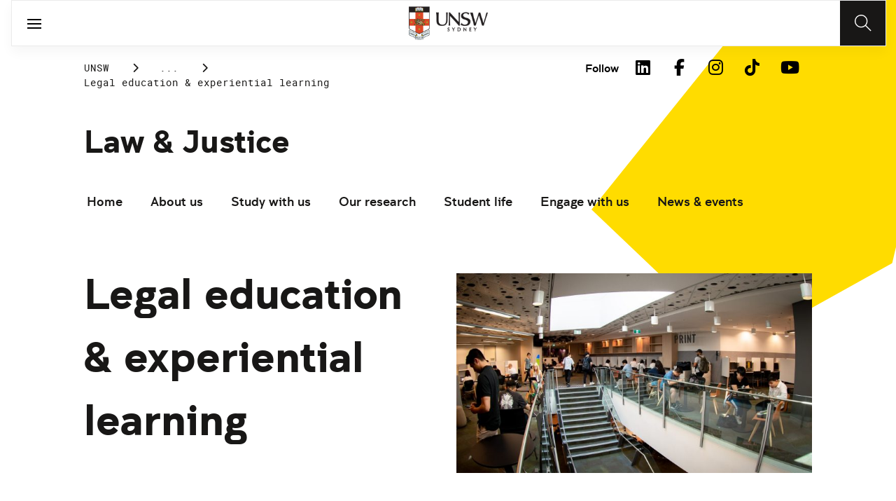

--- FILE ---
content_type: text/html;charset=utf-8
request_url: https://www.unsw.edu.au/law-justice/our-research/strengths/legal-education-and-experiential-learning
body_size: 15702
content:
<!DOCTYPE HTML>
<html lang="en">
    <head>
    <meta charset="UTF-8"/>
    <title>Legal education &amp; experiential learning | Law - UNSW Sydney</title>
    
    <meta name="description" content="UNSW Law &amp; Justice leads the way in legal education and experiential learning, giving students real-world, problem-solving skills to use in any legal practice."/>
    <meta name="template" content="unsw-common---standard-page-template--design-v3-"/>
    <meta name="viewport" content="width=device-width, initial-scale=1"/>
    

    
    

    <meta property="og:title" content="Legal education &amp; experiential learning | Law - UNSW Sydney"/>
<meta property="og:url" content="https://www.unsw.edu.au/law-justice/our-research/strengths/legal-education-and-experiential-learning"/>
<meta property="og:type" content="website"/>
<meta property="og:site_name" content="UNSW Sites"/>
<meta property="og:description" content="UNSW Law &amp; Justice leads the way in legal education and experiential learning, giving students real-world, problem-solving skills to use in any legal practice."/>
<meta property="twitter:card" content="summary_large_image"/>
<meta property="og:image" content="https://www.unsw.edu.au/content/dam/images/law/general/buildings-facilities/2019-03-law-library/2019-03-law-library-0011.cropimg.width=700.crop=landscape.jpg"/>
<meta property="twitter:image" content="https://www.unsw.edu.au/content/dam/images/law/general/buildings-facilities/2019-03-law-library/2019-03-law-library-0011.cropimg.width=700.crop=landscape.jpg"/>
<meta property="twitter:url" content="https://www.unsw.edu.au/law-justice/our-research/strengths/legal-education-and-experiential-learning"/>
<meta property="twitter:description" content="UNSW Law &amp; Justice leads the way in legal education and experiential learning, giving students real-world, problem-solving skills to use in any legal practice."/>
<meta property="twitter:title" content="Legal education &amp; experiential learning | Law - UNSW Sydney"/>
<meta property="twitter:image:alt" content="Photograph of the interior of the law library located on the UNSW Kensington campus this photograph portrays places where students can study"/>


    <meta name="viewport" content="width=device-width, initial-scale=1, shrink-to-fit=no"/>
<meta id="campaignContextHub" data-register="true"/>
<!-- Create overlay of this file to include custom meta tags -->








    <style>
        :root {
            
            
            
            

            

            
        }
    </style>




    

    
        
        
            <script defer="defer" type="text/javascript" src="https://rum.hlx.page/.rum/@adobe/helix-rum-js@%5E2/dist/rum-standalone.js" data-routing="env=prod,tier=publish,ams=University of New South Wales"></script>
<link rel="canonical" href="https://www.unsw.edu.au/law-justice/our-research/strengths/legal-education-and-experiential-learning"/>
        
    
    


<link rel="preload" href="/etc.clientlibs/unsw-common/clientlibs/clientlib-vendor/fontawesome/resources/fa-brands-400.woff2" as="font" type="font/woff2" crossorigin/>
<link rel="preload" href="/etc.clientlibs/unsw-common/clientlibs/clientlib-vendor/fontawesome/resources/fa-solid-900.woff2" as="font" type="font/woff2" crossorigin/>

<link rel="preload" href="/etc.clientlibs/unsw-common/clientlibs/unsw-fonts/src/assets/resources/fonts/clancy/clancy-regular-webfont.woff2" as="font" type="font/woff2" crossorigin="anonymous"/>
<link rel="preload" href="/etc.clientlibs/unsw-common/clientlibs/unsw-fonts/src/assets/resources/fonts/clancy/clancy-regular-webfont.woff" as="font" type="font/woff" crossorigin="anonymous"/>

<link rel="preload" href="/etc.clientlibs/unsw-common/clientlibs/unsw-fonts/src/assets/resources/fonts/clancy/clancy-bold-webfont.woff2" as="font" type="font/woff2" crossorigin="anonymous"/>

<link rel="preload" href="/etc.clientlibs/unsw-common/clientlibs/unsw-fonts/src/assets/resources/fonts/clancy/clancy-light-webfont.woff2" as="font" type="font/woff2" crossorigin="anonymous"/>

<link rel="preload" href="/etc.clientlibs/unsw-common/clientlibs/unsw-fonts/src/assets/resources/fonts/roboto/roboto-regular-webfont.woff2" as="font" type="font/woff2" crossorigin/>
<link rel="preload" href="/etc.clientlibs/unsw-common/clientlibs/unsw-fonts/src/assets/resources/fonts/roboto/roboto-regular-webfont.woff" as="font" type="font/woff" crossorigin/>
<link rel="preload" href="/etc.clientlibs/unsw-common/clientlibs/unsw-fonts/src/assets/resources/fonts/roboto/roboto-bold-webfont.woff2" as="font" type="font/woff2" crossorigin/>

<link rel="preload" href="/etc.clientlibs/unsw-common/clientlibs/unsw-fonts/src/assets/resources/fonts/robotomono/robotomono-regular-webfont.woff2" as="font" type="font/woff2" crossorigin/>

<!-- Critical CSS -->

<link rel="stylesheet" href="/etc.clientlibs/unsw-common/clientlibs/clientlib-vendor/fontawesome.min.8.0.2.2026_0112_1210019_0007301153.css" type="text/css">
<link rel="stylesheet" href="/etc.clientlibs/unsw-common/clientlibs/unsw-fonts.min.8.0.2.2026_0112_1210019_0007301153.css" type="text/css">
<link rel="stylesheet" href="/etc.clientlibs/unsw-common/clientlibs/clientlib-common-base-critical.min.8.0.2.2026_0112_1210019_0007301153.css" type="text/css">




<link media="print" onload="this.media=&quot;all&quot;" rel="stylesheet" href="/etc.clientlibs/unsw-common/clientlibs/clientlib-common-components.min.8.0.2.2026_0112_1210019_0007301153.css" type="text/css">
<link media="print" onload="this.media=&quot;all&quot;" rel="stylesheet" href="/etc.clientlibs/unsw-common/clientlibs/clientlib-common-base-deferred.min.8.0.2.2026_0112_1210019_0007301153.css" type="text/css">
<link media="print" onload="this.media=&quot;all&quot;" rel="stylesheet" href="/etc.clientlibs/unsw-common/clientlibs/clientlib-ui-frontend.min.8.0.2.2026_0112_1210019_0007301153.css" type="text/css">
<link media="print" onload="this.media=&quot;all&quot;" rel="stylesheet" href="/etc.clientlibs/unsw-common/clientlibs/clientlib-site.min.8.0.2.2026_0112_1210019_0007301153.css" type="text/css">
<link media="print" onload="this.media=&quot;all&quot;" rel="stylesheet" href="/etc.clientlibs/unsw-common/clientlibs/clientlib-vendor/slick.min.8.0.2.2026_0112_1210019_0007301153.css" type="text/css">





<!-- injecting cloud service configuration scripts -->

<script src="//assets.adobedtm.com/5193c887f471/83c1721e06f3/launch-5f04fe5ed56c.min.js" async></script>


<!-- Including Intercom chat scripts -->


    
    
    

    

    
    
    

    
    <link rel="icon" sizes="192x192" href="/etc.clientlibs/unsw-common/clientlibs/clientlib-unsw-web-resources/resources/icon-192x192.png"/>
    <link rel="apple-touch-icon" sizes="180x180" href="/etc.clientlibs/unsw-common/clientlibs/clientlib-unsw-web-resources/resources/apple-touch-icon-180x180.png"/>
    <link rel="apple-touch-icon" sizes="167x167" href="/etc.clientlibs/unsw-common/clientlibs/clientlib-unsw-web-resources/resources/apple-touch-icon-167x167.png"/>
    <link rel="apple-touch-icon" sizes="152x152" href="/etc.clientlibs/unsw-common/clientlibs/clientlib-unsw-web-resources/resources/apple-touch-icon-152x152.png"/>
    <link rel="apple-touch-icon" sizes="120x120" href="/etc.clientlibs/unsw-common/clientlibs/clientlib-unsw-web-resources/resources/apple-touch-icon-120x120.png"/>
    <link rel="apple-touch-icon" sizes="114x114" href="/etc.clientlibs/unsw-common/clientlibs/clientlib-unsw-web-resources/resources/apple-touch-icon-114x114.png"/>
    <link rel="apple-touch-icon" sizes="100x100" href="/etc.clientlibs/unsw-common/clientlibs/clientlib-unsw-web-resources/resources/apple-touch-icon-100x100.png"/>
    <link rel="apple-touch-icon" sizes="76x76" href="/etc.clientlibs/unsw-common/clientlibs/clientlib-unsw-web-resources/resources/apple-touch-icon-76x76.png"/>
    <link rel="apple-touch-icon" sizes="72x72" href="/etc.clientlibs/unsw-common/clientlibs/clientlib-unsw-web-resources/resources/apple-touch-icon-72x72.png"/>
    <link rel="apple-touch-icon" sizes="57x57" href="/etc.clientlibs/unsw-common/clientlibs/clientlib-unsw-web-resources/resources/apple-touch-icon-57x57.png"/>
    <link rel="apple-touch-icon" href="/etc.clientlibs/unsw-common/clientlibs/clientlib-unsw-web-resources/resources/apple-touch-icon.png"/>
    <link rel="apple-touch-icon-precomposed" sizes="180x180" href="/etc.clientlibs/unsw-common/clientlibs/clientlib-unsw-web-resources/resources/apple-touch-icon-180x180-precomposed.png"/>
    <link rel="apple-touch-icon-precomposed" sizes="167x167" href="/etc.clientlibs/unsw-common/clientlibs/clientlib-unsw-web-resources/resources/apple-touch-icon-167x167-precomposed.png"/>
    <link rel="apple-touch-icon-precomposed" sizes="152x152" href="/etc.clientlibs/unsw-common/clientlibs/clientlib-unsw-web-resources/resources/apple-touch-icon-152x152-precomposed.png"/>
    <link rel="apple-touch-icon-precomposed" sizes="120x120" href="/etc.clientlibs/unsw-common/clientlibs/clientlib-unsw-web-resources/resources/apple-touch-icon-120x120-precomposed.png"/>
    <link rel="apple-touch-icon-precomposed" sizes="114x114" href="/etc.clientlibs/unsw-common/clientlibs/clientlib-unsw-web-resources/resources/apple-touch-icon-114x114-precomposed.png"/>
    <link rel="apple-touch-icon-precomposed" sizes="100x100" href="/etc.clientlibs/unsw-common/clientlibs/clientlib-unsw-web-resources/resources/apple-touch-icon-100x100-precomposed.png"/>
    <link rel="apple-touch-icon-precomposed" sizes="76x76" href="/etc.clientlibs/unsw-common/clientlibs/clientlib-unsw-web-resources/resources/apple-touch-icon-76x76-precomposed.png"/>
    <link rel="apple-touch-icon-precomposed" sizes="72x72" href="/etc.clientlibs/unsw-common/clientlibs/clientlib-unsw-web-resources/resources/apple-touch-icon-72x72-precomposed.png"/>
    <link rel="apple-touch-icon-precomposed" sizes="57x57" href="/etc.clientlibs/unsw-common/clientlibs/clientlib-unsw-web-resources/resources/apple-touch-icon-57x57-precomposed.png"/>
    <link rel="apple-touch-icon-precomposed" href="/etc.clientlibs/unsw-common/clientlibs/clientlib-unsw-web-resources/resources/apple-touch-icon-precomposed.png"/>
    <meta name="msapplication-square310x310logo" content="/etc.clientlibs/unsw-common/clientlibs/clientlib-unsw-web-resources/resources/icon-310x310.png"/>
    <meta name="msapplication-wide310x150logo" content="/etc.clientlibs/unsw-common/clientlibs/clientlib-unsw-web-resources/resources/icon-310x150.png"/>
    <meta name="msapplication-square150x150logo" content="/etc.clientlibs/unsw-common/clientlibs/clientlib-unsw-web-resources/resources/icon-150x150.png"/>
    <meta name="msapplication-square70x70logo" content="/etc.clientlibs/unsw-common/clientlibs/clientlib-unsw-web-resources/resources/icon-70x70.png"/>

    
</head>
    <body class="standard-page v1 profile page basicpage uds-grid background-shape--default-yellow unsw-brand-theme ">
        
        
            


            
    <div id="page-analytics" data-analytics-pageName="legal-education-and-experiential-learning" data-analytics-pageTitle="Legal education &amp; experiential learning | Law - UNSW Sydney" data-analytics-siteName="UNSW Sites" data-analytics-tealiumEvent="en-page-view" data-analytics-timeParting="14 Jan 2026|WEDNESDAY|17:13:23" data-analytics-country="au" data-analytics-language="en">
    </div>
    <div id="category-analytics">
        <div data-analytics-siteSection="Law &amp; Justice"></div>
    
        <div data-analytics-siteSection="Our research"></div>
    
        <div data-analytics-siteSection="Our strengths"></div>
    
        <div data-analytics-siteSection="Legal education &amp; experiential learning"></div>
    </div>
    
    <script type="text/javascript">
        let getUtmData = function() {
            let utmData = new Map();
            let queryParams = new URLSearchParams(window.location.search);
            for (const [key, value] of queryParams.entries()) {
                if (key.startsWith("utm_")) {
                    utmData.set(key, value);
                }
            }
            return Object.fromEntries(utmData);
        }
        // The root object for unswAepData
        window.unswAepData = {
            pageinfo: JSON.parse("{\x22siteName\x22:\x22UNSW Sites\x22,\x22siteCategory\x22:\x22Law \x26 Justice\x22,\x22platformType\x22:\x22AEM\x22,\x22timeParting\x22:\x2214 Jan 2026|WEDNESDAY|17:13:23\x22,\x22buildVersion\x22:\x226.5.21.0\x22,\x22pageHierarchy\x22:[\x22Law \x26 Justice\x22,\x22Our research\x22,\x22Our strengths\x22,\x22Legal education \x26 experiential learning\x22],\x22pageName\x22:\x22unsw sites:law\u002Djustice:our\u002Dresearch:strengths:legal\u002Deducation\u002Dand\u002Dexperiential\u002Dlearning\x22,\x22pageTitle\x22:\x22Legal education \x26 experiential learning | Law \u002D UNSW Sydney\x22,\x22buildDate\x22:\x222025\u002D05\u002D21\x22,\x22language\x22:\x22en\x22,\x22country\x22:\x22au\x22,\x22AEMdesignVersion\x22:\x22AEM\u002D6.5.21.0\x22}"),
            marketinginfo: getUtmData(),
            userinfo: {} // TODO
        };
        let previousName = document.referrer;
        if (window.localStorage) {
            let previousNameLocal = localStorage.getItem('unswAepData-previousName');
            if (previousNameLocal && previousNameLocal !== window.unswAepData.pageinfo.pageName) {
                previousName = previousNameLocal;
            }
            localStorage.setItem('unswAepData-previousName', window.unswAepData.pageinfo.pageName);
        }

        window.unswAepData.pageinfo = Object.assign(window.unswAepData.pageinfo, {
            pageURL: location.href,
            referringURL: document.referrer,
            previousPage: previousName,
            hostname: location.hostname,
        });

        window.adobeDataLayer = window.adobeDataLayer || [];
        window.adobeDataLayer.push({
            event: "pageview",
            pageinfo:  window.unswAepData.pageinfo,
            marketinginfo: window.unswAepData.marketinginfo,
            userInfo: { ...window.unswAepData.userinfo },
        });
    </script>






<main class="root responsivegrid">


<div class="aem-Grid aem-Grid--12 aem-Grid--small--12 aem-Grid--default--12 ">
    
    <div class="skip-to-source aem-GridColumn aem-GridColumn--default--12"><span data-component_type="skip-to-source" data-component_id="skip-link-398753151" data-component_title="Skip to: Source">
    

    <div class="skip-to">
        <div class="skip-to-content">
            <a href="#main-content" data-click_name="Skip to Main Content" class="skip-to--link nav3">
                Skip to Main Content
            </a>
        </div>
    </div>
</span>
</div>
<div class="experience-fragment experiencefragment aem-GridColumn aem-GridColumn--default--12"><span data-component_type="experience-fragment" data-component_id="experiencefragment_announcement-534055412" data-component_title="Legal education &amp; experiential learning">
    
        
            
        
        

        
    
</span>
</div>
<div class="experience-fragment experiencefragment aem-GridColumn aem-GridColumn--default--12"><span data-component_type="experience-fragment" data-component_id="experiencefragment_header-676272082" data-component_title="Legal education &amp; experiential learning">
    
        
            
        
        

        <div class="xfpage page basicpage">

    



<div class="xf-content-height">
    


<div class="aem-Grid aem-Grid--12 aem-Grid--default--12 ">
    
    <div class="globalheader aem-GridColumn aem-GridColumn--default--12">
    



<span data-component_type="globalheader" data-component_id="globalheader-1692803930" data-component_title="UNSW Law &amp; Justice">
<header>
   <div class="site-header-new desktop sticky">
      <div class="main-nav nav-placeholder"></div>
      <div class="main-nav">
         <a class="site-logo" href="https://www.unsw.edu.au" data-click_category="globalheader" data-click_id="globalheader-a8137fa3" data-click_title="UNSW Law &amp; Justice" data-click_name="Home" title="Home" rel="home">
            <img alt="UNSW Logo" src="/content/dam/images/graphics/logos/unsw/unsw_0.png"/>
         </a>
         
         
         <nav aria-label="Desktop main header">
            <ul class="nav-root " role="menu">
               <li class="nav-item  " role="menuitem">
   <a href="/study" data-click_category="globalheader-section" data-click_id="item-1591835312842-eaf1d9eb" data-click_title="UNSW Law &amp; Justice" data-click_name="Study" target="_self">
    <span class="nav-title">Study</span>
    
   </a>
   
   
</li>


            
               <li class="nav-item  " role="menuitem">
   <a href="https://research.unsw.edu.au/" data-click_category="globalheader-section" data-click_id="item-1591835315383-54371dfb" data-click_title="UNSW Law &amp; Justice" data-click_name="Research" target="_self">
    <span class="nav-title">Research</span>
    
   </a>
   
   
</li>


            
               <li class="nav-item  " role="menuitem">
   <a href="/about-us/excellence/faculties-schools" data-click_category="globalheader-section" data-click_id="item-1650421295041-15d9ac90" data-click_title="UNSW Law &amp; Justice" data-click_name="Faculties" target="_self">
    <span class="nav-title">Faculties</span>
    
   </a>
   
   
</li>


            
               <li class="nav-item active " role="menuitem">
   <a href="/" data-click_category="globalheader-section" data-click_id="item-1591835317342-45afc371" data-click_title="UNSW Law &amp; Justice" data-click_name="Engage with us" target="_blank">
    <span class="nav-title">Engage with us</span>
    <div class="icon external-link-icon" role="img">
        <i class="fa fa-external-link-alt" aria-label="opens in a new tab / window"></i>
    </div>
   </a>
   
   
</li>


            
               <li class="nav-item  " role="menuitem">
   <a href="https://www.unsw.edu.au/about-us" data-click_category="globalheader-section" data-click_id="item-1591835319459-ed2a86fa" data-click_title="UNSW Law &amp; Justice" data-click_name="About us" target="_self">
    <span class="nav-title">About us</span>
    
   </a>
   
   
</li>


            </ul>
            <div class="mega-menu"></div>
         </nav>
         <button class="search-btn" aria-label="Search" data-click_category="globalheader" data-click_id="globalheader-ac1c9015" data-click_title="UNSW Law &amp; Justice" data-click_name="Search button">
         </button>
      </div>
      <div class="top-nav">
<nav class="nav-root " aria-label="Top header">
    <ul>
        <li class="nav-item">
            <a href="/newsroom" target="_self" data-click_category="topnav" data-click_id="topnav-70cea5aa" data-click_title="UNSW Law &amp; Justice" data-click_name="News &amp; Events">
                
                <span class="nav-title">News &amp; Events</span>
                
            </a>
        </li>
    
        <li class="nav-item">
            <a href="https://www.jobs.unsw.edu.au" target="_self" data-click_category="topnav" data-click_id="topnav-9ff90270" data-click_title="UNSW Law &amp; Justice" data-click_name="Careers@UNSW">
                
                <span class="nav-title">Careers@UNSW</span>
                
            </a>
        </li>
    
        <li class="nav-item">
            <a href="/alumni" target="_self" data-click_category="topnav" data-click_id="topnav-0bc32dd7" data-click_title="UNSW Law &amp; Justice" data-click_name="Alumni &amp; Giving">
                
                <span class="nav-title">Alumni &amp; Giving</span>
                
            </a>
        </li>
    
        <li class="nav-item">
            <a href="https://unsw.sharepoint.com/sites/staff-law-justice" target="_blank" data-click_category="topnav" data-click_id="topnav-d19ae5a2" data-click_title="UNSW Law &amp; Justice" data-click_name="Staff">
                
                <span class="nav-title">Staff</span>
                <div class="icon external-link-icon">
                    <i class="fa fa-external-link-alt" role="img" aria-label="opens in a new tab / window"></i>
                </div>
            </a>
        </li>
    
        <li class="nav-item">
            <a href="/about-us/our-story/contact-us" target="_self" data-click_category="topnav" data-click_id="topnav-ba2820c1" data-click_title="UNSW Law &amp; Justice" data-click_name="Contact Us">
                <img src="/content/dam/images/graphics/icons/01-light/19-emails/05-envelopes/envelope.svg" alt="Envelope icon" aria-hidden="true"/>
                <span class="nav-title">Contact Us</span>
                
            </a>
        </li>
    </ul>
</nav>

</div>

    


   </div>
   <div class="site-header-new mobile">
      <button class="menu-btn" aria-label="open menu" data-click_category="globalheader" data-click_id="globalheader-df7dfe30" data-click_title="UNSW Law &amp; Justice" data-click_name="Search line">
         <span class="line line-one"></span>
         <span class="line line-two"></span>
      </button>
      <a class="site-logo" href="https://www.unsw.edu.au" data-click_category="globalheader" data-click_id="globalheader-95e3955e" data-click_title="UNSW Law &amp; Justice" data-click_name="Home" title="Home" rel="home">
         <img alt="UNSW Logo" src="/content/dam/images/graphics/logos/unsw/unsw_0.png"/>
      </a>
      
      <button class="search-btn" aria-label="Search" data-click_category="globalheader" data-click_id="globalheader-7eb412c1" data-click_title="UNSW Law &amp; Justice" data-click_name="Search button">
      </button>
      <div class="drawer hidden">
         <nav class="main-nav" aria-label="Mobile main header">
            <ul class="nav-root globalheader.html" data-logolink="https://www.unsw.edu.au">
            </ul>
         </nav>
         <nav class="top-nav" aria-label="Mobile top header"></nav>
      </div>
   </div>
</header>

   <div role="search" aria-label="search" class="header-overlay">
      <div class="overlay-content">
         <form class="search-form" data-search-url="/content/unsw-sites/au/en/law-justice/search-results.html#scope=law&amp;search={searchTerm}">
            <div class="search-field">
               <label for="search-popover-term">Type in a search term</label>
               <input id="search-popover-term" type="text" name="searchTerm" aria-label="Type in a search term"/>
            </div>
            <div class="search-clear">
               <button type="reset" aria-label="clear and close" data-click_category="globalheader" data-click_id="globalheader-d945603a" data-click_title="UNSW Law &amp; Justice" data-click_name="Reset search term">
                   <span class="line line-one"></span>
                   <span class="line line-two"></span>
               </button>
            </div>
            <ul class="suggestions">
               <li>
                  <button type="submit" data-click_category="globalheader" data-click_id="globalheader-dd66eb20" data-click_title="UNSW Law &amp; Justice" data-click_name="Search">
                  <span>Search</span>
                  <span class="fas fa-search"></span>
                  </a>
               </li>
            </ul>
            
         </form>
      </div>
   </div>


</span>
</div>

    
</div>

</div></div>

    
</span>
</div>
<div class="spacer aem-GridColumn aem-GridColumn--default--12">


    

<span data-component_type="spacer" data-component_id="spacer-1963336561" data-component_title="Spacer Component">
<div class="cmp-spacer__xsmall"></div>
</span>
</div>
<div class="breadcrumb spacermargin aem-GridColumn--small--none aem-GridColumn--default--none aem-GridColumn aem-GridColumn--small--12 aem-GridColumn--offset--small--0 aem-GridColumn--default--6 aem-GridColumn--offset--default--0">


   
   
   
      <!-- START .breadcrumbs -->
<div class="breadcrumbs" data-component_type="breadcrumb" data-component_id="breadcrumb-1277820159" data-component_title="Legal education &amp; experiential learning">
     <nav class="breadcrumbs-wrapper" aria-label="breadcrumbs">
        <ol itemprop="breadcrumb">
            <li class=" breadcrumb">
            	<a href="/" data-click_category="breadcrumb" data-click_id="breadcrumb-2eaf9254" data-click_title="Legal education &amp; experiential learning" data-click_name="UNSW">UNSW</a>
                
                <i class="icon-chevron fa-solid fa-chevron-right" aria-hidden="true"></i>
            </li>
        
            <li class=" breadcrumb">
            	
                <a href="/law-justice" data-click_category="breadcrumb" data-click_id="breadcrumb-5c4aa4e4" data-click_title="Legal education &amp; experiential learning" data-click_name="Law &amp; Justice">Law &amp; Justice</a>
                <i class="icon-chevron fa-solid fa-chevron-right" aria-hidden="true"></i>
            </li>
        
            <li class=" breadcrumb">
            	
                <a href="/law-justice/our-research" data-click_category="breadcrumb" data-click_id="breadcrumb-7236ea50" data-click_title="Legal education &amp; experiential learning" data-click_name="Our research">Our research</a>
                <i class="icon-chevron fa-solid fa-chevron-right" aria-hidden="true"></i>
            </li>
        
            <li class=" breadcrumb">
            	
                <a href="/law-justice/our-research/strengths" data-click_category="breadcrumb" data-click_id="breadcrumb-66c324a9" data-click_title="Legal education &amp; experiential learning" data-click_name="Our strengths">Our strengths</a>
                <i class="icon-chevron fa-solid fa-chevron-right" aria-hidden="true"></i>
            </li>
        
            <li class=" is-active breadcrumb">
            	
                Legal education &amp; experiential learning
                <i class="icon-chevron fa-solid fa-chevron-right" aria-hidden="true"></i>
            </li>
        </ol>
    </nav>
</div>

    

<!-- END .breadcrumbs -->

   

</div>
<div class="experience-fragment experiencefragment aem-GridColumn--small--none aem-GridColumn--default--none aem-GridColumn aem-GridColumn--small--12 aem-GridColumn--offset--small--0 aem-GridColumn--default--6 aem-GridColumn--offset--default--0"><span data-component_type="experience-fragment" data-component_id="experiencefragment_socialFollow-1316414019" data-component_title="Legal education &amp; experiential learning">
    
        
            
        
        

        <div class="xfpage page basicpage">

    



<div class="xf-content-height">
    


<div class="aem-Grid aem-Grid--12 aem-Grid--default--12 ">
    
    <div class="socialfollow aem-GridColumn--default--none aem-GridColumn aem-GridColumn--default--10 aem-GridColumn--offset--default--0">
<div data-component_type="socialfollow" data-component_id="socialfollow-689559884" data-component_title="Social Follow">
   <div class="rightalign uds-social-follow">
      <h2 class="toggle" data-click_name="Follow" data-click_category="socialfollow" data-click_id="socialfollow-736ae72f" data-click_title="Social Follow" aria-expanded="false" tabindex="0">
         Follow
      </h2>
      <a data-click_name="Follow" data-click_category="socialfollow" data-click_id="socialfollow-46804184" data-click_title="Social Follow" target="_blank" href="https://www.unsw.edu.au/socialmedia">Follow</a>
      
      <ul class="list">
         
            <li>
               <a href="https://www.linkedin.com/school/unsw/" target="_blank" rel="nofollow" data-click_name="LinkedIn" data-click_category="socialfollow" data-click_id="socialfollow-270749ba" data-click_title="Social Follow">
                  <i class="fab fa-linkedin-in" aria-hidden="true"></i>
                  <span class="screen-reader-only">LinkedIn</span>
               </a>
            </li>
         
            <li>
               <a href="https://www.facebook.com/unsw" target="_blank" rel="nofollow" data-click_name="Facebook" data-click_category="socialfollow" data-click_id="socialfollow-e55ea0bd" data-click_title="Social Follow">
                  <i class="fab fa-facebook-f" aria-hidden="true"></i>
                  <span class="screen-reader-only">Facebook</span>
               </a>
            </li>
         
            <li>
               <a href="https://www.instagram.com/unsw/" target="_blank" rel="nofollow" data-click_name="Instagram" data-click_category="socialfollow" data-click_id="socialfollow-4dc46945" data-click_title="Social Follow">
                  <i class="fab fa-instagram" aria-hidden="true"></i>
                  <span class="screen-reader-only">Instagram</span>
               </a>
            </li>
         
            <li>
               <a href="https://www.tiktok.com/@unsw" target="_blank" rel="nofollow" data-click_name="TikTok" data-click_category="socialfollow" data-click_id="socialfollow-4857119f" data-click_title="Social Follow">
                  <i class="fab fa-tiktok" aria-hidden="true"></i>
                  <span class="screen-reader-only">TikTok</span>
               </a>
            </li>
         
            <li>
               <a href="https://www.youtube.com/unsw" target="_blank" rel="nofollow" data-click_name="YouTube" data-click_category="socialfollow" data-click_id="socialfollow-72efd303" data-click_title="Social Follow">
                  <i class="fab fa-youtube" aria-hidden="true"></i>
                  <span class="screen-reader-only">YouTube</span>
               </a>
            </li>
         
      </ul>
   </div>
</div>

    

</div>

    
</div>

</div></div>

    
</span>
</div>
<div class="sub-navigation aem-GridColumn aem-GridColumn--default--12">


    <div class="dropdown-version sticky">
        <div class="sub-navigation--dropdown">
            <div>
                
                
                
                <a href="/law-justice" class="sub-navigation-dropdown--desktop-heading" data-current-nav-status-title="Law &amp; Justice" data-current-nav-status-href="/content/unsw-sites/au/en/law-justice.html">Law &amp; Justice</a>
                <div class="sub-navigation-dropdown-container-wrapper">
                    <div class="sub-navigation-dropdown-container nav-placeholder"></div>
                    <div class="sub-navigation-dropdown-container">
                        <nav class="sub-navigation-dropdown" aria-label="Page dropdown">
                            
    <ul class="first-level-menu" role="menubar">
        
    
    
        <li class="first-level-menu--item  " role="menuitem">
            
    
    <a href="/law-justice/home" data-click_category="sub-navigation" data-click_id="subnavigation-f9e4e311" data-click_title="Sub Navigation" data-click_name="Home" target="_self">
        Home
    </a>

            
            
        </li>
    
    

    
        
    
    
        <li class="first-level-menu--item  has-submenu " role="menuitem">
            
    
    <a href="/law-justice/about-us" data-click_category="sub-navigation" data-click_id="subnavigation-30134e6c" data-click_title="Sub Navigation" data-click_name="About us" aria-haspopup="true" target="_self">
        About us
    </a>

            
            
    <ul class="second-level-menu" role="menu">
        
    
    
        <li class="second-level-menu--item  " role="menuitem">
            
    
    <a href="/law-justice/about-us/welcome-from-dean" data-click_category="sub-navigation" data-click_id="subnavigation-d2aa7402" data-click_title="Sub Navigation" data-click_name="Welcome from the Dean" target="_self">
        Welcome from the Dean
    </a>

            
            
        </li>
    
    

    
        
    
    
        <li class="second-level-menu--item  has-submenu " role="menuitem">
            
    
    <a href="/law-justice/about-us/schools" data-click_category="sub-navigation" data-click_id="subnavigation-25bbce90" data-click_title="Sub Navigation" data-click_name="Our schools" aria-haspopup="true" target="_self">
        Our schools
    </a>

            
            
    <ul class="third-level-menu" role="menu">
        
    
    
        <li class="third-level-menu--item  " role="menuitem">
            
    
    <a href="/law-justice/about-us/schools/global-public-law" data-click_category="sub-navigation" data-click_id="subnavigation-6d5f80ab" data-click_title="Sub Navigation" data-click_name="Global and Public Law" target="_self">
        Global and Public Law
    </a>

            
            
        </li>
    
    

    
        
    
    
        <li class="third-level-menu--item  " role="menuitem">
            
    
    <a href="/law-justice/about-us/schools/law-society-criminology" data-click_category="sub-navigation" data-click_id="subnavigation-0ab2f444" data-click_title="Sub Navigation" data-click_name="Law, Society and Criminology" target="_self">
        Law, Society and Criminology
    </a>

            
            
        </li>
    
    

    
        
    
    
        <li class="third-level-menu--item  " role="menuitem">
            
    
    <a href="/law-justice/about-us/schools/private-commercial-law" data-click_category="sub-navigation" data-click_id="subnavigation-3343282b" data-click_title="Sub Navigation" data-click_name="Private and Commercial Law" target="_self">
        Private and Commercial Law
    </a>

            
            
        </li>
    
    

    </ul>

        </li>
    
    

    
        
    
    
        <li class="second-level-menu--item  has-submenu " role="menuitem">
            
    
    <a href="/law-justice/about-us/our-people" data-click_category="sub-navigation" data-click_id="subnavigation-c12dd7f7" data-click_title="Sub Navigation" data-click_name="Our people" aria-haspopup="true" target="_self">
        Our people
    </a>

            
            
    <ul class="third-level-menu" role="menu">
        
    
    
        <li class="third-level-menu--item  " role="menuitem">
            
    
    <a href="/law-justice/about-us/our-people/staff-directory" data-click_category="sub-navigation" data-click_id="subnavigation-fe9ea22a" data-click_title="Sub Navigation" data-click_name="Staff directory" target="_self">
        Staff directory
    </a>

            
            
        </li>
    
    

    
        
    
    
        <li class="third-level-menu--item  " role="menuitem">
            
    
    <a href="/law-justice/about-us/our-people/faculty-leadership" data-click_category="sub-navigation" data-click_id="subnavigation-2d162aea" data-click_title="Sub Navigation" data-click_name="Faculty Leadership" target="_self">
        Faculty Leadership
    </a>

            
            
        </li>
    
    

    
        
    
    
        <li class="third-level-menu--item  " role="menuitem">
            
    
    <a href="/law-justice/about-us/our-people/emeritus-professors" data-click_category="sub-navigation" data-click_id="subnavigation-77d08aef" data-click_title="Sub Navigation" data-click_name="Emeritus professors" target="_self">
        Emeritus professors
    </a>

            
            
        </li>
    
    

    
        
    
    
        <li class="third-level-menu--item  " role="menuitem">
            
    
    <a href="/law-justice/about-us/our-people/our-visitors" data-click_category="sub-navigation" data-click_id="subnavigation-44683539" data-click_title="Sub Navigation" data-click_name="Our visitors" target="_self">
        Our visitors
    </a>

            
            
        </li>
    
    

    
        
    
    
        <li class="third-level-menu--item  " role="menuitem">
            
    
    <a href="/law-justice/about-us/our-people/teaching-fellows" data-click_category="sub-navigation" data-click_id="subnavigation-5b80300b" data-click_title="Sub Navigation" data-click_name="Teaching fellows" target="_self">
        Teaching fellows
    </a>

            
            
        </li>
    
    

    
        
    
    
        <li class="third-level-menu--item  " role="menuitem">
            
    
    <a href="/law-justice/about-us/our-people/higher-degree-research-students" data-click_category="sub-navigation" data-click_id="subnavigation-d3a47a3c" data-click_title="Sub Navigation" data-click_name="Higher degree research students" target="_self">
        Higher degree research students
    </a>

            
            
        </li>
    
    

    </ul>

        </li>
    
    

    
        
    
    
        <li class="second-level-menu--item  " role="menuitem">
            
    
    <a href="/law-justice/about-us/law-and-justice-2030" data-click_category="sub-navigation" data-click_id="subnavigation-2d9070e3" data-click_title="Sub Navigation" data-click_name="Law &amp; Justice 2030" target="_self">
        Law &amp; Justice 2030
    </a>

            
            
        </li>
    
    

    
        
    
    
        <li class="second-level-menu--item  " role="menuitem">
            
    
    <a href="/law-justice/about-us/partnerships" data-click_category="sub-navigation" data-click_id="subnavigation-9686a30c" data-click_title="Sub Navigation" data-click_name="Partnerships" target="_self">
        Partnerships
    </a>

            
            
        </li>
    
    

    
        
    
    
        <li class="second-level-menu--item  " role="menuitem">
            
    
    <a href="/law-justice/about-us/advisory-council" data-click_category="sub-navigation" data-click_id="subnavigation-8337e610" data-click_title="Sub Navigation" data-click_name="Advisory Council" target="_self">
        Advisory Council
    </a>

            
            
        </li>
    
    

    
        
    
    
        <li class="second-level-menu--item  " role="menuitem">
            
    
    <a href="/law-justice/about-us/contact-us" data-click_category="sub-navigation" data-click_id="subnavigation-5e3e4f90" data-click_title="Sub Navigation" data-click_name="Contact us" target="_self">
        Contact us
    </a>

            
            
        </li>
    
    

    </ul>

        </li>
    
    

    
        
    
    
        <li class="first-level-menu--item  has-submenu " role="menuitem">
            
    
    <a href="/law-justice/study" data-click_category="sub-navigation" data-click_id="subnavigation-5172fc69" data-click_title="Sub Navigation" data-click_name="Study with us" aria-haspopup="true" target="_self">
        Study with us
    </a>

            
            
    <ul class="second-level-menu" role="menu">
        
    
    
        <li class="second-level-menu--item  has-submenu " role="menuitem">
            
    
    <a href="/law-justice/study/undergraduate" data-click_category="sub-navigation" data-click_id="subnavigation-bb20c44b" data-click_title="Sub Navigation" data-click_name="Undergraduate" aria-haspopup="true" target="_self">
        Undergraduate
    </a>

            
            
    <ul class="third-level-menu" role="menu">
        
    
    
        <li class="third-level-menu--item  " role="menuitem">
            
    
    <a href="/law-justice/study/undergraduate/bachelor-of-criminology-criminal-justice" data-click_category="sub-navigation" data-click_id="subnavigation-3f8e7021" data-click_title="Sub Navigation" data-click_name="Bachelor of Criminology &amp; Criminal Justice" target="_self">
        Bachelor of Criminology &amp; Criminal Justice
    </a>

            
            
        </li>
    
    

    
        
    
    
        <li class="third-level-menu--item  " role="menuitem">
            
    
    <a href="/law-justice/study/undergraduate/bachelor-laws" data-click_category="sub-navigation" data-click_id="subnavigation-1f0e21a2" data-click_title="Sub Navigation" data-click_name="Bachelor of Laws" target="_self">
        Bachelor of Laws
    </a>

            
            
        </li>
    
    

    
        
    
    
        <li class="third-level-menu--item  " role="menuitem">
            
    
    <a href="/law-justice/study/undergraduate/law-admission-test" data-click_category="sub-navigation" data-click_id="subnavigation-8c2e1592" data-click_title="Sub Navigation" data-click_name="Law Admission Test" target="_self">
        Law Admission Test
    </a>

            
            
        </li>
    
    

    </ul>

        </li>
    
    

    
        
    
    
        <li class="second-level-menu--item  has-submenu " role="menuitem">
            
    
    <a href="/law-justice/study/postgraduate" data-click_category="sub-navigation" data-click_id="subnavigation-b2097d4a" data-click_title="Sub Navigation" data-click_name="Postgraduate" aria-haspopup="true" target="_self">
        Postgraduate
    </a>

            
            
    <ul class="third-level-menu" role="menu">
        
    
    
        <li class="third-level-menu--item  " role="menuitem">
            
    
    <a href="/law-justice/study/postgraduate/juris-doctor" data-click_category="sub-navigation" data-click_id="subnavigation-ad1e4bff" data-click_title="Sub Navigation" data-click_name="Juris Doctor" target="_self">
        Juris Doctor
    </a>

            
            
        </li>
    
    

    
        
    
    
        <li class="third-level-menu--item  " role="menuitem">
            
    
    <a href="/law-justice/study/postgraduate/professional-legal-training" data-click_category="sub-navigation" data-click_id="subnavigation-cdc0a168" data-click_title="Sub Navigation" data-click_name="Practical Legal Training" target="_self">
        Practical Legal Training
    </a>

            
            
        </li>
    
    

    
        
    
    
        <li class="third-level-menu--item  " role="menuitem">
            
    
    <a href="/law-justice/study/postgraduate/master-of-laws" data-click_category="sub-navigation" data-click_id="subnavigation-d63939f4" data-click_title="Sub Navigation" data-click_name="Master of Laws" target="_self">
        Master of Laws
    </a>

            
            
        </li>
    
    

    
        
    
    
        <li class="third-level-menu--item  " role="menuitem">
            
    
    <a href="/law-justice/study/postgraduate/graduate-certificate-in-business-law" data-click_category="sub-navigation" data-click_id="subnavigation-e8bf271e" data-click_title="Sub Navigation" data-click_name="Graduate Certificate in Business Law (Online)" target="_self">
        Graduate Certificate in Business Law (Online)
    </a>

            
            
        </li>
    
    

    </ul>

        </li>
    
    

    
        
    
    
        <li class="second-level-menu--item  has-submenu " role="menuitem">
            
    
    <a href="/law-justice/study/postgraduate-research" data-click_category="sub-navigation" data-click_id="subnavigation-d11b154c" data-click_title="Sub Navigation" data-click_name="Postgraduate research" aria-haspopup="true" target="_self">
        Postgraduate research
    </a>

            
            
    <ul class="third-level-menu" role="menu">
        
    
    
        <li class="third-level-menu--item  " role="menuitem">
            
    
    <a href="/law-justice/study/postgraduate-research/doctor-philosophy-phd" data-click_category="sub-navigation" data-click_id="subnavigation-ec42afb9" data-click_title="Sub Navigation" data-click_name="Doctor of Philosophy (PhD)" target="_self">
        Doctor of Philosophy (PhD)
    </a>

            
            
        </li>
    
    

    
        
    
    
        <li class="third-level-menu--item  " role="menuitem">
            
    
    <a href="/law-justice/study/postgraduate-research/master-laws-research" data-click_category="sub-navigation" data-click_id="subnavigation-47b7af2a" data-click_title="Sub Navigation" data-click_name="Master of Laws by Research" target="_self">
        Master of Laws by Research
    </a>

            
            
        </li>
    
    

    
        
    
    
        <li class="third-level-menu--item  " role="menuitem">
            
    
    <a href="/law-justice/study/postgraduate-research/master-philosophy" data-click_category="sub-navigation" data-click_id="subnavigation-ebd9d2ff" data-click_title="Sub Navigation" data-click_name="Master of Philosophy" target="_self">
        Master of Philosophy
    </a>

            
            
        </li>
    
    

    
        
    
    
        <li class="third-level-menu--item  " role="menuitem">
            
    
    <a href="/law-justice/study/postgraduate-research/how-to-apply" data-click_category="sub-navigation" data-click_id="subnavigation-20ea8cf1" data-click_title="Sub Navigation" data-click_name="How to apply" target="_self">
        How to apply
    </a>

            
            
        </li>
    
    

    
        
    
    
        <li class="third-level-menu--item  " role="menuitem">
            
    
    <a href="/law-justice/study/postgraduate-research/find-research-supervisor" data-click_category="sub-navigation" data-click_id="subnavigation-22c5a9d4" data-click_title="Sub Navigation" data-click_name="Find a research supervisor" target="_self">
        Find a research supervisor
    </a>

            
            
        </li>
    
    

    </ul>

        </li>
    
    

    
        
    
    
        <li class="second-level-menu--item  has-submenu " role="menuitem">
            
    
    <a href="/law-justice/study/short-courses" data-click_category="sub-navigation" data-click_id="subnavigation-db0d2aeb" data-click_title="Sub Navigation" data-click_name="Short courses" aria-haspopup="true" target="_self">
        Short courses
    </a>

            
            
    <ul class="third-level-menu" role="menu">
        
    
    
        <li class="third-level-menu--item  " role="menuitem">
            
    
    <a href="/law-justice/study/short-courses/continuing-professional-development" data-click_category="sub-navigation" data-click_id="subnavigation-536a8797" data-click_title="Sub Navigation" data-click_name="Continuing professional development (EDGE)" target="_self">
        Continuing professional development (EDGE)
    </a>

            
            
        </li>
    
    

    
        
    
    
        <li class="third-level-menu--item  " role="menuitem">
            
    
    <a href="/law-justice/study/short-courses/non-award-and-single-courses" data-click_category="sub-navigation" data-click_id="subnavigation-865ede2a" data-click_title="Sub Navigation" data-click_name="Non-award and single courses" target="_self">
        Non-award and single courses
    </a>

            
            
        </li>
    
    

    </ul>

        </li>
    
    

    
        
    
    
        <li class="second-level-menu--item  has-submenu " role="menuitem">
            
    
    <a href="/law-justice/study/indigenous-students" data-click_category="sub-navigation" data-click_id="subnavigation-1bbeafc9" data-click_title="Sub Navigation" data-click_name="Indigenous students" aria-haspopup="true" target="_self">
        Indigenous students
    </a>

            
            
    <ul class="third-level-menu" role="menu">
        
    
    
        <li class="third-level-menu--item  " role="menuitem">
            
    
    <a href="/law-justice/study/indigenous-students/indigenous-alternative-entry-scheme" data-click_category="sub-navigation" data-click_id="subnavigation-f38cc22e" data-click_title="Sub Navigation" data-click_name="Indigenous Alternative Entry Scheme" target="_self">
        Indigenous Alternative Entry Scheme
    </a>

            
            
        </li>
    
    

    </ul>

        </li>
    
    

    </ul>

        </li>
    
    

    
        
    
    
        <li class="first-level-menu--item  has-submenu " role="menuitem">
            
    
    <a href="/law-justice/our-research" data-click_category="sub-navigation" data-click_id="subnavigation-b0452119" data-click_title="Sub Navigation" data-click_name="Our research" aria-haspopup="true" target="_self" aria-current="true">
        Our research
    </a>

            
            
    <ul class="second-level-menu" role="menu">
        
    
    
        <li class="second-level-menu--item  has-submenu " role="menuitem">
            
    
    <a href="/law-justice/our-research/strengths" data-click_category="sub-navigation" data-click_id="subnavigation-3871cdb7" data-click_title="Sub Navigation" data-click_name="Our strengths" aria-haspopup="true" target="_self" aria-current="true">
        Our strengths
    </a>

            
            
    <ul class="third-level-menu" role="menu">
        
    
    
        <li class="third-level-menu--item  " role="menuitem">
            
    
    <a href="/law-justice/our-research/strengths/criminal-law-criminal-justice-criminology" data-click_category="sub-navigation" data-click_id="subnavigation-a4765e51" data-click_title="Sub Navigation" data-click_name="Criminal law, criminal justice &amp; criminology" target="_self">
        Criminal law, criminal justice &amp; criminology
    </a>

            
            
        </li>
    
    

    
        
    
    
        <li class="third-level-menu--item  " role="menuitem">
            
    
    <a href="/law-justice/our-research/strengths/environmental-law" data-click_category="sub-navigation" data-click_id="subnavigation-e79cac43" data-click_title="Sub Navigation" data-click_name="Environmental law" target="_self">
        Environmental law
    </a>

            
            
        </li>
    
    

    
        
    
    
        <li class="third-level-menu--item  " role="menuitem">
            
    
    <a href="/law-justice/our-research/strengths/human-rights" data-click_category="sub-navigation" data-click_id="subnavigation-7f9d0514" data-click_title="Sub Navigation" data-click_name="Human rights" target="_self">
        Human rights
    </a>

            
            
        </li>
    
    

    
        
    
    
        <li class="third-level-menu--item  " role="menuitem">
            
    
    <a href="/law-justice/our-research/strengths/indigenous-peoples-and-the-law" data-click_category="sub-navigation" data-click_id="subnavigation-868457c4" data-click_title="Sub Navigation" data-click_name="Indigenous peoples &amp; the law" target="_self">
        Indigenous peoples &amp; the law
    </a>

            
            
        </li>
    
    

    
        
    
    
        <li class="third-level-menu--item  " role="menuitem">
            
    
    <a href="/law-justice/our-research/strengths/international-law-and-global-governance" data-click_category="sub-navigation" data-click_id="subnavigation-db73749a" data-click_title="Sub Navigation" data-click_name="International law &amp; global governance" target="_self">
        International law &amp; global governance
    </a>

            
            
        </li>
    
    

    
        
    
    
        <li class="third-level-menu--item  " role="menuitem">
            
    
    <a href="/law-justice/our-research/strengths/-laws-of-the-asia-pacific" data-click_category="sub-navigation" data-click_id="subnavigation-c78d5dc6" data-click_title="Sub Navigation" data-click_name=" Laws of the Asia Pacific" target="_self">
         Laws of the Asia Pacific
    </a>

            
            
        </li>
    
    

    
        
    
    
        <li class="third-level-menu--item  " role="menuitem">
            
    
    <a href="/law-justice/our-research/strengths/legal-and-regulatory-theory" data-click_category="sub-navigation" data-click_id="subnavigation-cdad6883" data-click_title="Sub Navigation" data-click_name="Legal &amp; regulatory theory" target="_self">
        Legal &amp; regulatory theory
    </a>

            
            
        </li>
    
    

    
        
    
    
        <li class="third-level-menu--item  active" role="menuitem">
            
    
    <a href="/law-justice/our-research/strengths/legal-education-and-experiential-learning" data-click_category="sub-navigation" data-click_id="subnavigation-f4b44db8" data-click_title="Sub Navigation" data-click_name="Legal education &amp; experiential learning" target="_self" aria-current="page">
        Legal education &amp; experiential learning
    </a>

            
            
        </li>
    
    

    
        
    
    
        <li class="third-level-menu--item  " role="menuitem">
            
    
    <a href="/law-justice/our-research/strengths/private-corporate-and-commercial-law" data-click_category="sub-navigation" data-click_id="subnavigation-9d4ad808" data-click_title="Sub Navigation" data-click_name="Private, corporate and commercial law" target="_self">
        Private, corporate and commercial law
    </a>

            
            
        </li>
    
    

    
        
    
    
        <li class="third-level-menu--item  " role="menuitem">
            
    
    <a href="/law-justice/our-research/strengths/public-law" data-click_category="sub-navigation" data-click_id="subnavigation-76c5ae2f" data-click_title="Sub Navigation" data-click_name="Public law" target="_self">
        Public law
    </a>

            
            
        </li>
    
    

    
        
    
    
        <li class="third-level-menu--item  " role="menuitem">
            
    
    <a href="/law-justice/our-research/strengths/socio-legal-studies" data-click_category="sub-navigation" data-click_id="subnavigation-d9e2fd27" data-click_title="Sub Navigation" data-click_name="Socio-legal studies" target="_self">
        Socio-legal studies
    </a>

            
            
        </li>
    
    

    
        
    
    
        <li class="third-level-menu--item  " role="menuitem">
            
    
    <a href="/law-justice/our-research/strengths/technology-law-and-innovation" data-click_category="sub-navigation" data-click_id="subnavigation-ae23d931" data-click_title="Sub Navigation" data-click_name="Technology, law &amp; innovation" target="_self">
        Technology, law &amp; innovation
    </a>

            
            
        </li>
    
    

    </ul>

        </li>
    
    

    
        
    
    
        <li class="second-level-menu--item  " role="menuitem">
            
    
    <a href="/law-justice/our-research/impact" data-click_category="sub-navigation" data-click_id="subnavigation-6c746582" data-click_title="Sub Navigation" data-click_name="Our impact" target="_self">
        Our impact
    </a>

            
            
        </li>
    
    

    
        
    
    
        <li class="second-level-menu--item  has-submenu " role="menuitem">
            
    
    <a href="/law-justice/our-research/achievements" data-click_category="sub-navigation" data-click_id="subnavigation-03054711" data-click_title="Sub Navigation" data-click_name="Our achievements" aria-haspopup="true" target="_self">
        Our achievements
    </a>

            
            
    <ul class="third-level-menu" role="menu">
        
    
    
        <li class="third-level-menu--item  " role="menuitem">
            
    
    <a href="/law-justice/our-research/achievements/research-grants" data-click_category="sub-navigation" data-click_id="subnavigation-f4c3918c" data-click_title="Sub Navigation" data-click_name="Research grants" target="_self">
        Research grants
    </a>

            
            
        </li>
    
    

    
        
    
    
        <li class="third-level-menu--item  " role="menuitem">
            
    
    <a href="/law-justice/our-research/achievements/honours-fellowships" data-click_category="sub-navigation" data-click_id="subnavigation-ec24c926" data-click_title="Sub Navigation" data-click_name="Honours &amp; fellowships" target="_self">
        Honours &amp; fellowships
    </a>

            
            
        </li>
    
    

    </ul>

        </li>
    
    

    
        
    
    
        <li class="second-level-menu--item  " role="menuitem">
            
    
    <a href="/law-justice/our-research/centres-and-institutes" data-click_category="sub-navigation" data-click_id="subnavigation-c94005df" data-click_title="Sub Navigation" data-click_name="Centres &amp; institutes" target="_self">
        Centres &amp; institutes
    </a>

            
            
        </li>
    
    

    
        
    
    
        <li class="second-level-menu--item  " role="menuitem">
            
    
    <a href="/law-justice/our-research/find-publication" data-click_category="sub-navigation" data-click_id="subnavigation-04d92a77" data-click_title="Sub Navigation" data-click_name="Find a publication" target="_self">
        Find a publication
    </a>

            
            
        </li>
    
    

    
        
    
    
        <li class="second-level-menu--item  " role="menuitem">
            
    
    <a href="/law-justice/our-research/find-a-researcher" data-click_category="sub-navigation" data-click_id="subnavigation-bf043aab" data-click_title="Sub Navigation" data-click_name="Find a researcher" target="_self">
        Find a researcher
    </a>

            
            
        </li>
    
    

    
        
    
    
        <li class="second-level-menu--item  has-submenu " role="menuitem">
            
    
    <a href="/law-justice/our-research/postgraduate-research" data-click_category="sub-navigation" data-click_id="subnavigation-d84dab41" data-click_title="Sub Navigation" data-click_name="Postgraduate research" aria-haspopup="true" target="_self">
        Postgraduate research
    </a>

            
            
    <ul class="third-level-menu" role="menu">
        
    
    
        <li class="third-level-menu--item  " role="menuitem">
            
    
    <a href="/law-justice/our-research/postgraduate-research/research-candidates" data-click_category="sub-navigation" data-click_id="subnavigation-1ad2e2f7" data-click_title="Sub Navigation" data-click_name="Current research candidates" target="_self">
        Current research candidates
    </a>

            
            
        </li>
    
    

    
        
    
    
        <li class="third-level-menu--item  " role="menuitem">
            
    
    <a href="/law-justice/our-research/postgraduate-research/graduates" data-click_category="sub-navigation" data-click_id="subnavigation-ec51025c" data-click_title="Sub Navigation" data-click_name="Graduates" target="_self">
        Graduates
    </a>

            
            
        </li>
    
    

    </ul>

        </li>
    
    

    </ul>

        </li>
    
    

    
        
    
    
        <li class="first-level-menu--item  has-submenu " role="menuitem">
            
    
    <a href="/law-justice/student-life" data-click_category="sub-navigation" data-click_id="subnavigation-3c613eec" data-click_title="Sub Navigation" data-click_name="Student life" aria-haspopup="true" target="_self">
        Student life
    </a>

            
            
    <ul class="second-level-menu" role="menu">
        
    
    
        <li class="second-level-menu--item  " role="menuitem">
            
    
    <a href="/law-justice/student-life/current-students" data-click_category="sub-navigation" data-click_id="subnavigation-85a34d00" data-click_title="Sub Navigation" data-click_name="Current students" target="_self">
        Current students
    </a>

            
            
        </li>
    
    

    
        
    
    
        <li class="second-level-menu--item  " role="menuitem">
            
    
    <a href="/law-justice/student-life/unsw-law-and-justice-careers-service" data-click_category="sub-navigation" data-click_id="subnavigation-820486e3" data-click_title="Sub Navigation" data-click_name="Law &amp; Justice Careers Service" target="_self">
        Law &amp; Justice Careers Service
    </a>

            
            
        </li>
    
    

    
        
    
    
        <li class="second-level-menu--item  has-submenu " role="menuitem">
            
    
    <a href="/law-justice/student-life/work-integrated-learning" data-click_category="sub-navigation" data-click_id="subnavigation-b7be2cae" data-click_title="Sub Navigation" data-click_name="Work Integrated Learning" aria-haspopup="true" target="_self">
        Work Integrated Learning
    </a>

            
            
    <ul class="third-level-menu" role="menu">
        
    
    
        <li class="third-level-menu--item  " role="menuitem">
            
    
    <a href="/law-justice/student-life/work-integrated-learning/internships" data-click_category="sub-navigation" data-click_id="subnavigation-b5fcd3ad" data-click_title="Sub Navigation" data-click_name="Internships" target="_self">
        Internships
    </a>

            
            
        </li>
    
    

    
        
    
    
        <li class="third-level-menu--item  " role="menuitem">
            
    
    <a href="/law-justice/student-life/work-integrated-learning/clinics" data-click_category="sub-navigation" data-click_id="subnavigation-90830a49" data-click_title="Sub Navigation" data-click_name="Law Clinics" target="_self">
        Law Clinics
    </a>

            
            
        </li>
    
    

    
        
    
    
        <li class="third-level-menu--item  " role="menuitem">
            
    
    <a href="/law-justice/student-life/work-integrated-learning/competitions" data-click_category="sub-navigation" data-click_id="subnavigation-f45d4a19" data-click_title="Sub Navigation" data-click_name="Legal Competitions" target="_self">
        Legal Competitions
    </a>

            
            
        </li>
    
    

    
        
    
    
        <li class="third-level-menu--item  " role="menuitem">
            
    
    <a href="/law-justice/student-life/work-integrated-learning/journals" data-click_category="sub-navigation" data-click_id="subnavigation-7fd09d88" data-click_title="Sub Navigation" data-click_name="Journals " target="_self">
        Journals 
    </a>

            
            
        </li>
    
    

    </ul>

        </li>
    
    

    
        
    
    
        <li class="second-level-menu--item  has-submenu " role="menuitem">
            
    
    <a href="/law-justice/student-life/international-opportunities" data-click_category="sub-navigation" data-click_id="subnavigation-f640611c" data-click_title="Sub Navigation" data-click_name="International opportunities" aria-haspopup="true" target="_self">
        International opportunities
    </a>

            
            
    <ul class="third-level-menu" role="menu">
        
    
    
        <li class="third-level-menu--item  " role="menuitem">
            
    
    <a href="/law-justice/student-life/international-opportunities/exchange" data-click_category="sub-navigation" data-click_id="subnavigation-c0e150d7" data-click_title="Sub Navigation" data-click_name="Exchange" target="_self">
        Exchange
    </a>

            
            
        </li>
    
    

    
        
    
    
        <li class="third-level-menu--item  " role="menuitem">
            
    
    <a href="/law-justice/student-life/international-opportunities/overseas-electives" data-click_category="sub-navigation" data-click_id="subnavigation-5f6ae104" data-click_title="Sub Navigation" data-click_name="Overseas electives" target="_self">
        Overseas electives
    </a>

            
            
        </li>
    
    

    </ul>

        </li>
    
    

    
        
    
    
        <li class="second-level-menu--item  has-submenu " role="menuitem">
            
    
    <a href="/law-justice/student-life/law-and-justice-student-experience" data-click_category="sub-navigation" data-click_id="subnavigation-4168edee" data-click_title="Sub Navigation" data-click_name="Student experience " aria-haspopup="true" target="_self">
        Student experience 
    </a>

            
            
    <ul class="third-level-menu" role="menu">
        
    
    
        <li class="third-level-menu--item  " role="menuitem">
            
    
    <a href="/law-justice/student-life/law-and-justice-student-experience/gateway-plus-program" data-click_category="sub-navigation" data-click_id="subnavigation-1595cdfd" data-click_title="Sub Navigation" data-click_name="Law &amp; Justice Gateway Plus Program" target="_self">
        Law &amp; Justice Gateway Plus Program
    </a>

            
            
        </li>
    
    

    
        
    
    
        <li class="third-level-menu--item  " role="menuitem">
            
    
    <a href="/law-justice/student-life/law-and-justice-student-experience/student-societies-groups" data-click_category="sub-navigation" data-click_id="subnavigation-002446b7" data-click_title="Sub Navigation" data-click_name="Student societies &amp; groups" target="_self">
        Student societies &amp; groups
    </a>

            
            
        </li>
    
    

    
        
    
    
        <li class="third-level-menu--item  " role="menuitem">
            
    
    <a href="/law-justice/student-life/law-and-justice-student-experience/peer-support-and-mentoring" data-click_category="sub-navigation" data-click_id="subnavigation-0ba90855" data-click_title="Sub Navigation" data-click_name="Peer mentoring" target="_self">
        Peer mentoring
    </a>

            
            
        </li>
    
    

    
        
    
    
        <li class="third-level-menu--item  " role="menuitem">
            
    
    <a href="/law-justice/student-life/law-and-justice-student-experience/student-community-awards" data-click_category="sub-navigation" data-click_id="subnavigation-df29a008" data-click_title="Sub Navigation" data-click_name="Student Community Awards " target="_self">
        Student Community Awards 
    </a>

            
            
        </li>
    
    

    </ul>

        </li>
    
    

    
        
    
    
        <li class="second-level-menu--item  " role="menuitem">
            
    
    <a href="/law-justice/student-life/useful-contacts" data-click_category="sub-navigation" data-click_id="subnavigation-98a85716" data-click_title="Sub Navigation" data-click_name="Useful contacts" target="_self">
        Useful contacts
    </a>

            
            
        </li>
    
    

    </ul>

        </li>
    
    

    
        
    
    
        <li class="first-level-menu--item  has-submenu " role="menuitem">
            
    
    <a href="/law-justice/engage-with-us" data-click_category="sub-navigation" data-click_id="subnavigation-77b7beb7" data-click_title="Sub Navigation" data-click_name="Engage with us" aria-haspopup="true" target="_self">
        Engage with us
    </a>

            
            
    <ul class="second-level-menu" role="menu">
        
    
    
        <li class="second-level-menu--item  " role="menuitem">
            
    
    <a href="/law-justice/engage-with-us/industry" data-click_category="sub-navigation" data-click_id="subnavigation-1b691c1e" data-click_title="Sub Navigation" data-click_name="Industry" target="_self">
        Industry
    </a>

            
            
        </li>
    
    

    
        
    
    
        <li class="second-level-menu--item  has-submenu " role="menuitem">
            
    
    <a href="/law-justice/engage-with-us/alumni" data-click_category="sub-navigation" data-click_id="subnavigation-d2b2d310" data-click_title="Sub Navigation" data-click_name="Alumni" aria-haspopup="true" target="_self">
        Alumni
    </a>

            
            
    <ul class="third-level-menu" role="menu">
        
    
    
        <li class="third-level-menu--item  " role="menuitem">
            
    
    <a href="/law-justice/engage-with-us/alumni/alumni-spotlight" data-click_category="sub-navigation" data-click_id="subnavigation-96c9f075" data-click_title="Sub Navigation" data-click_name="Alumni spotlight" target="_self">
        Alumni spotlight
    </a>

            
            
        </li>
    
    

    
        
    
    
        <li class="third-level-menu--item  " role="menuitem">
            
    
    <a href="/law-justice/engage-with-us/alumni/celebrating-100-indigenous-graduates" data-click_category="sub-navigation" data-click_id="subnavigation-40084d17" data-click_title="Sub Navigation" data-click_name="Celebrating 100 Indigenous graduates" target="_self">
        Celebrating 100 Indigenous graduates
    </a>

            
            
        </li>
    
    

    
        
    
    
        <li class="third-level-menu--item  " role="menuitem">
            
    
    <a href="/law-justice/engage-with-us/alumni/get-in-touch" data-click_category="sub-navigation" data-click_id="subnavigation-f8ef1be5" data-click_title="Sub Navigation" data-click_name="Get in touch" target="_self">
        Get in touch
    </a>

            
            
        </li>
    
    

    
        
    
    
        <li class="third-level-menu--item  " role="menuitem">
            
    
    <a href="/law-justice/engage-with-us/alumni/get-involved" data-click_category="sub-navigation" data-click_id="subnavigation-bd9821ef" data-click_title="Sub Navigation" data-click_name="Get involved" target="_self">
        Get involved
    </a>

            
            
        </li>
    
    

    </ul>

        </li>
    
    

    
        
    
    
        <li class="second-level-menu--item  " role="menuitem">
            
    
    <a href="/law-justice/engage-with-us/giving" data-click_category="sub-navigation" data-click_id="subnavigation-d11f2380" data-click_title="Sub Navigation" data-click_name="Giving" target="_self">
        Giving
    </a>

            
            
        </li>
    
    

    
        
    
    
        <li class="second-level-menu--item  " role="menuitem">
            
    
    <a href="/law-justice/engage-with-us/teach-with-us" data-click_category="sub-navigation" data-click_id="subnavigation-710c8008" data-click_title="Sub Navigation" data-click_name="Teach with us" target="_self">
        Teach with us
    </a>

            
            
        </li>
    
    

    </ul>

        </li>
    
    

    
        
    
    
        <li class="first-level-menu--item  has-submenu " role="menuitem">
            
    
    <a href="/law-justice/news-events" data-click_category="sub-navigation" data-click_id="subnavigation-4d1c00b2" data-click_title="Sub Navigation" data-click_name="News &amp; events" aria-haspopup="true" target="_self">
        News &amp; events
    </a>

            
            
    <ul class="second-level-menu" role="menu">
        
    
    
        <li class="second-level-menu--item  " role="menuitem">
            
    
    <a href="/law-justice/news-events/news" data-click_category="sub-navigation" data-click_id="subnavigation-ec3cfc1c" data-click_title="Sub Navigation" data-click_name="Latest news" target="_self">
        Latest news
    </a>

            
            
        </li>
    
    

    
        
    
    
        <li class="second-level-menu--item  has-submenu " role="menuitem">
            
    
    <a href="/law-justice/news-events/events" data-click_category="sub-navigation" data-click_id="subnavigation-25fdc9c0" data-click_title="Sub Navigation" data-click_name="Events" aria-haspopup="true" target="_self">
        Events
    </a>

            
            
    <ul class="third-level-menu" role="menu">
        
    
    
        <li class="third-level-menu--item  " role="menuitem">
            
    
    <a href="/law-justice/news-events/events/annual-hal-wootten-lecture" data-click_category="sub-navigation" data-click_id="subnavigation-91519b98" data-click_title="Sub Navigation" data-click_name="The Hal Wootten Lecture" target="_self">
        The Hal Wootten Lecture
    </a>

            
            
        </li>
    
    

    
        
    
    
        <li class="third-level-menu--item  " role="menuitem">
            
    
    <a href="/law-justice/news-events/events/mason-conversation" data-click_category="sub-navigation" data-click_id="subnavigation-1b0ecec8" data-click_title="Sub Navigation" data-click_name="The Mason Conversation" target="_self">
        The Mason Conversation
    </a>

            
            
        </li>
    
    

    
        
    
    
        <li class="third-level-menu--item  " role="menuitem">
            
    
    <a href="/law-justice/news-events/events/legal-hour" data-click_category="sub-navigation" data-click_id="subnavigation-93f90260" data-click_title="Sub Navigation" data-click_name="Legal Hour" target="_self">
        Legal Hour
    </a>

            
            
        </li>
    
    

    
        
    
    
        <li class="third-level-menu--item  " role="menuitem">
            
    
    <a href="/law-justice/news-events/events/margaret-stone" data-click_category="sub-navigation" data-click_id="subnavigation-6d480dd6" data-click_title="Sub Navigation" data-click_name="The Margaret Stone Lecture" target="_self">
        The Margaret Stone Lecture
    </a>

            
            
        </li>
    
    

    
        
    
    
        <li class="third-level-menu--item  " role="menuitem">
            
    
    <a href="/law-justice/news-events/events/legal-education-research-conference-2021" data-click_category="sub-navigation" data-click_id="subnavigation-b83e8d42" data-click_title="Sub Navigation" data-click_name="Legal Education Research Conference" target="_self">
        Legal Education Research Conference
    </a>

            
            
        </li>
    
    

    
        
    
    
        <li class="third-level-menu--item  " role="menuitem">
            
    
    <a href="/law-justice/news-events/events/cpd-events" data-click_category="sub-navigation" data-click_id="subnavigation-1a885d4f" data-click_title="Sub Navigation" data-click_name="CPD Events" target="_self">
        CPD Events
    </a>

            
            
        </li>
    
    

    </ul>

        </li>
    
    

    
        
    
    
        <li class="second-level-menu--item  " role="menuitem">
            
    
    <a href="/law-justice/news-events/pathways-politics-program-women-nsw" data-click_category="sub-navigation" data-click_id="subnavigation-7be329bb" data-click_title="Sub Navigation" data-click_name="Pathways to Politics for Women (NSW)" target="_self">
        Pathways to Politics for Women (NSW)
    </a>

            
            
        </li>
    
    

    </ul>

        </li>
    
    

    </ul>

                        </nav>
                    </div>
                </div>
            </div>
            <div class="subnavigation__megamenu desktop">
                <div class="main-nav">
                    <nav aria-label="Mega menu">
                        <ul class="nav-root" role="menubar">
                            
    
    
    
        <li class="nav-item   sub-navigation__megamenu-item" role="menuitem">
            
    
    <a href="/law-justice/home" data-click_category="sub-navigation" data-click_id="subnavigation-f9e4e311" data-click_title="Sub Navigation" data-click_name="Home" target="_self">
        <span class="nav-title">Home</span>
    </a>

            
        </li>
    

                        
                            
    
    
    
        <li class="nav-item  nav-group  sub-navigation__megamenu-item" role="menuitem">
            
    
    <a href="/law-justice/about-us" data-click_category="sub-navigation" data-click_id="subnavigation-30134e6c" data-click_title="Sub Navigation" data-click_name="About us" aria-haspopup="true" target="_self">
        <span class="nav-title">About us</span>
    </a>

            <div class="nav__children">
                
                    <div class="nav-item  sub-navigation__megamenu-item">
                        
                        <a href="/law-justice/about-us/welcome-from-dean"><h2 class="nav-title">Welcome from the Dean</h2></a>
                        
                    </div>
                
                    <div class="nav-item  nav-group sub-navigation__megamenu-item">
                        
                        <a href="/law-justice/about-us/schools"><h2 class="nav-title">Our schools</h2></a>
                        <ul class="nav__children" role="menu" aria-label="Our schools">
                            
                                <li class="nav-item  sub-navigation__megamenu-item" role="menuitem">
                                    
    
    <a href="/law-justice/about-us/schools/global-public-law" data-click_category="sub-navigation" data-click_id="subnavigation-6d5f80ab" data-click_title="Sub Navigation" data-click_name="Global and Public Law" target="_self">
        <span class="nav-title">Global and Public Law</span>
    </a>

                                </li>
                            
                                <li class="nav-item  sub-navigation__megamenu-item" role="menuitem">
                                    
    
    <a href="/law-justice/about-us/schools/law-society-criminology" data-click_category="sub-navigation" data-click_id="subnavigation-0ab2f444" data-click_title="Sub Navigation" data-click_name="Law, Society and Criminology" target="_self">
        <span class="nav-title">Law, Society and Criminology</span>
    </a>

                                </li>
                            
                                <li class="nav-item  sub-navigation__megamenu-item" role="menuitem">
                                    
    
    <a href="/law-justice/about-us/schools/private-commercial-law" data-click_category="sub-navigation" data-click_id="subnavigation-3343282b" data-click_title="Sub Navigation" data-click_name="Private and Commercial Law" target="_self">
        <span class="nav-title">Private and Commercial Law</span>
    </a>

                                </li>
                            
                        </ul>
                    </div>
                
                    <div class="nav-item  nav-group sub-navigation__megamenu-item">
                        
                        <a href="/law-justice/about-us/our-people"><h2 class="nav-title">Our people</h2></a>
                        <ul class="nav__children" role="menu" aria-label="Our people">
                            
                                <li class="nav-item  sub-navigation__megamenu-item" role="menuitem">
                                    
    
    <a href="/law-justice/about-us/our-people/staff-directory" data-click_category="sub-navigation" data-click_id="subnavigation-fe9ea22a" data-click_title="Sub Navigation" data-click_name="Staff directory" target="_self">
        <span class="nav-title">Staff directory</span>
    </a>

                                </li>
                            
                                <li class="nav-item  sub-navigation__megamenu-item" role="menuitem">
                                    
    
    <a href="/law-justice/about-us/our-people/faculty-leadership" data-click_category="sub-navigation" data-click_id="subnavigation-2d162aea" data-click_title="Sub Navigation" data-click_name="Faculty Leadership" target="_self">
        <span class="nav-title">Faculty Leadership</span>
    </a>

                                </li>
                            
                                <li class="nav-item  sub-navigation__megamenu-item" role="menuitem">
                                    
    
    <a href="/law-justice/about-us/our-people/emeritus-professors" data-click_category="sub-navigation" data-click_id="subnavigation-77d08aef" data-click_title="Sub Navigation" data-click_name="Emeritus professors" target="_self">
        <span class="nav-title">Emeritus professors</span>
    </a>

                                </li>
                            
                                <li class="nav-item  sub-navigation__megamenu-item" role="menuitem">
                                    
    
    <a href="/law-justice/about-us/our-people/our-visitors" data-click_category="sub-navigation" data-click_id="subnavigation-44683539" data-click_title="Sub Navigation" data-click_name="Our visitors" target="_self">
        <span class="nav-title">Our visitors</span>
    </a>

                                </li>
                            
                                <li class="nav-item  sub-navigation__megamenu-item" role="menuitem">
                                    
    
    <a href="/law-justice/about-us/our-people/teaching-fellows" data-click_category="sub-navigation" data-click_id="subnavigation-5b80300b" data-click_title="Sub Navigation" data-click_name="Teaching fellows" target="_self">
        <span class="nav-title">Teaching fellows</span>
    </a>

                                </li>
                            
                                <li class="nav-item  sub-navigation__megamenu-item" role="menuitem">
                                    
    
    <a href="/law-justice/about-us/our-people/higher-degree-research-students" data-click_category="sub-navigation" data-click_id="subnavigation-d3a47a3c" data-click_title="Sub Navigation" data-click_name="Higher degree research students" target="_self">
        <span class="nav-title">Higher degree research students</span>
    </a>

                                </li>
                            
                        </ul>
                    </div>
                
                    <div class="nav-item  sub-navigation__megamenu-item">
                        
                        <a href="/law-justice/about-us/law-and-justice-2030"><h2 class="nav-title">Law &amp; Justice 2030</h2></a>
                        
                    </div>
                
                    <div class="nav-item  sub-navigation__megamenu-item">
                        
                        <a href="/law-justice/about-us/partnerships"><h2 class="nav-title">Partnerships</h2></a>
                        
                    </div>
                
                    <div class="nav-item  sub-navigation__megamenu-item">
                        
                        <a href="/law-justice/about-us/advisory-council"><h2 class="nav-title">Advisory Council</h2></a>
                        
                    </div>
                
                    <div class="nav-item  sub-navigation__megamenu-item">
                        
                        <a href="/law-justice/about-us/contact-us"><h2 class="nav-title">Contact us</h2></a>
                        
                    </div>
                
            </div>
        </li>
    

                        
                            
    
    
    
        <li class="nav-item  nav-group  sub-navigation__megamenu-item" role="menuitem">
            
    
    <a href="/law-justice/study" data-click_category="sub-navigation" data-click_id="subnavigation-5172fc69" data-click_title="Sub Navigation" data-click_name="Study with us" aria-haspopup="true" target="_self">
        <span class="nav-title">Study with us</span>
    </a>

            <div class="nav__children">
                
                    <div class="nav-item  nav-group sub-navigation__megamenu-item">
                        
                        <a href="/law-justice/study/undergraduate"><h2 class="nav-title">Undergraduate</h2></a>
                        <ul class="nav__children" role="menu" aria-label="Undergraduate">
                            
                                <li class="nav-item  sub-navigation__megamenu-item" role="menuitem">
                                    
    
    <a href="/law-justice/study/undergraduate/bachelor-of-criminology-criminal-justice" data-click_category="sub-navigation" data-click_id="subnavigation-3f8e7021" data-click_title="Sub Navigation" data-click_name="Bachelor of Criminology &amp; Criminal Justice" target="_self">
        <span class="nav-title">Bachelor of Criminology &amp; Criminal Justice</span>
    </a>

                                </li>
                            
                                <li class="nav-item  sub-navigation__megamenu-item" role="menuitem">
                                    
    
    <a href="/law-justice/study/undergraduate/bachelor-laws" data-click_category="sub-navigation" data-click_id="subnavigation-1f0e21a2" data-click_title="Sub Navigation" data-click_name="Bachelor of Laws" target="_self">
        <span class="nav-title">Bachelor of Laws</span>
    </a>

                                </li>
                            
                                <li class="nav-item  sub-navigation__megamenu-item" role="menuitem">
                                    
    
    <a href="/law-justice/study/undergraduate/law-admission-test" data-click_category="sub-navigation" data-click_id="subnavigation-8c2e1592" data-click_title="Sub Navigation" data-click_name="Law Admission Test" target="_self">
        <span class="nav-title">Law Admission Test</span>
    </a>

                                </li>
                            
                        </ul>
                    </div>
                
                    <div class="nav-item  nav-group sub-navigation__megamenu-item">
                        
                        <a href="/law-justice/study/postgraduate"><h2 class="nav-title">Postgraduate</h2></a>
                        <ul class="nav__children" role="menu" aria-label="Postgraduate">
                            
                                <li class="nav-item  sub-navigation__megamenu-item" role="menuitem">
                                    
    
    <a href="/law-justice/study/postgraduate/juris-doctor" data-click_category="sub-navigation" data-click_id="subnavigation-ad1e4bff" data-click_title="Sub Navigation" data-click_name="Juris Doctor" target="_self">
        <span class="nav-title">Juris Doctor</span>
    </a>

                                </li>
                            
                                <li class="nav-item  sub-navigation__megamenu-item" role="menuitem">
                                    
    
    <a href="/law-justice/study/postgraduate/professional-legal-training" data-click_category="sub-navigation" data-click_id="subnavigation-cdc0a168" data-click_title="Sub Navigation" data-click_name="Practical Legal Training" target="_self">
        <span class="nav-title">Practical Legal Training</span>
    </a>

                                </li>
                            
                                <li class="nav-item  sub-navigation__megamenu-item" role="menuitem">
                                    
    
    <a href="/law-justice/study/postgraduate/master-of-laws" data-click_category="sub-navigation" data-click_id="subnavigation-d63939f4" data-click_title="Sub Navigation" data-click_name="Master of Laws" target="_self">
        <span class="nav-title">Master of Laws</span>
    </a>

                                </li>
                            
                                <li class="nav-item  sub-navigation__megamenu-item" role="menuitem">
                                    
    
    <a href="/law-justice/study/postgraduate/graduate-certificate-in-business-law" data-click_category="sub-navigation" data-click_id="subnavigation-e8bf271e" data-click_title="Sub Navigation" data-click_name="Graduate Certificate in Business Law (Online)" target="_self">
        <span class="nav-title">Graduate Certificate in Business Law (Online)</span>
    </a>

                                </li>
                            
                        </ul>
                    </div>
                
                    <div class="nav-item  nav-group sub-navigation__megamenu-item">
                        
                        <a href="/law-justice/study/postgraduate-research"><h2 class="nav-title">Postgraduate research</h2></a>
                        <ul class="nav__children" role="menu" aria-label="Postgraduate research">
                            
                                <li class="nav-item  sub-navigation__megamenu-item" role="menuitem">
                                    
    
    <a href="/law-justice/study/postgraduate-research/doctor-philosophy-phd" data-click_category="sub-navigation" data-click_id="subnavigation-ec42afb9" data-click_title="Sub Navigation" data-click_name="Doctor of Philosophy (PhD)" target="_self">
        <span class="nav-title">Doctor of Philosophy (PhD)</span>
    </a>

                                </li>
                            
                                <li class="nav-item  sub-navigation__megamenu-item" role="menuitem">
                                    
    
    <a href="/law-justice/study/postgraduate-research/master-laws-research" data-click_category="sub-navigation" data-click_id="subnavigation-47b7af2a" data-click_title="Sub Navigation" data-click_name="Master of Laws by Research" target="_self">
        <span class="nav-title">Master of Laws by Research</span>
    </a>

                                </li>
                            
                                <li class="nav-item  sub-navigation__megamenu-item" role="menuitem">
                                    
    
    <a href="/law-justice/study/postgraduate-research/master-philosophy" data-click_category="sub-navigation" data-click_id="subnavigation-ebd9d2ff" data-click_title="Sub Navigation" data-click_name="Master of Philosophy" target="_self">
        <span class="nav-title">Master of Philosophy</span>
    </a>

                                </li>
                            
                                <li class="nav-item  sub-navigation__megamenu-item" role="menuitem">
                                    
    
    <a href="/law-justice/study/postgraduate-research/how-to-apply" data-click_category="sub-navigation" data-click_id="subnavigation-20ea8cf1" data-click_title="Sub Navigation" data-click_name="How to apply" target="_self">
        <span class="nav-title">How to apply</span>
    </a>

                                </li>
                            
                                <li class="nav-item  sub-navigation__megamenu-item" role="menuitem">
                                    
    
    <a href="/law-justice/study/postgraduate-research/find-research-supervisor" data-click_category="sub-navigation" data-click_id="subnavigation-22c5a9d4" data-click_title="Sub Navigation" data-click_name="Find a research supervisor" target="_self">
        <span class="nav-title">Find a research supervisor</span>
    </a>

                                </li>
                            
                        </ul>
                    </div>
                
                    <div class="nav-item  nav-group sub-navigation__megamenu-item">
                        
                        <a href="/law-justice/study/short-courses"><h2 class="nav-title">Short courses</h2></a>
                        <ul class="nav__children" role="menu" aria-label="Short courses">
                            
                                <li class="nav-item  sub-navigation__megamenu-item" role="menuitem">
                                    
    
    <a href="/law-justice/study/short-courses/continuing-professional-development" data-click_category="sub-navigation" data-click_id="subnavigation-536a8797" data-click_title="Sub Navigation" data-click_name="Continuing professional development (EDGE)" target="_self">
        <span class="nav-title">Continuing professional development (EDGE)</span>
    </a>

                                </li>
                            
                                <li class="nav-item  sub-navigation__megamenu-item" role="menuitem">
                                    
    
    <a href="/law-justice/study/short-courses/non-award-and-single-courses" data-click_category="sub-navigation" data-click_id="subnavigation-865ede2a" data-click_title="Sub Navigation" data-click_name="Non-award and single courses" target="_self">
        <span class="nav-title">Non-award and single courses</span>
    </a>

                                </li>
                            
                        </ul>
                    </div>
                
                    <div class="nav-item  nav-group sub-navigation__megamenu-item">
                        
                        <a href="/law-justice/study/indigenous-students"><h2 class="nav-title">Indigenous students</h2></a>
                        <ul class="nav__children" role="menu" aria-label="Indigenous students">
                            
                                <li class="nav-item  sub-navigation__megamenu-item" role="menuitem">
                                    
    
    <a href="/law-justice/study/indigenous-students/indigenous-alternative-entry-scheme" data-click_category="sub-navigation" data-click_id="subnavigation-f38cc22e" data-click_title="Sub Navigation" data-click_name="Indigenous Alternative Entry Scheme" target="_self">
        <span class="nav-title">Indigenous Alternative Entry Scheme</span>
    </a>

                                </li>
                            
                        </ul>
                    </div>
                
            </div>
        </li>
    

                        
                            
    
    
    
        <li class="nav-item  nav-group  sub-navigation__megamenu-item" role="menuitem">
            
    
    <a href="/law-justice/our-research" data-click_category="sub-navigation" data-click_id="subnavigation-b0452119" data-click_title="Sub Navigation" data-click_name="Our research" aria-haspopup="true" target="_self" aria-current="true">
        <span class="nav-title">Our research</span>
    </a>

            <div class="nav__children">
                
                    <div class="nav-item  nav-group sub-navigation__megamenu-item">
                        
                        <a href="/law-justice/our-research/strengths"><h2 class="nav-title">Our strengths</h2></a>
                        <ul class="nav__children" role="menu" aria-label="Our strengths">
                            
                                <li class="nav-item  sub-navigation__megamenu-item" role="menuitem">
                                    
    
    <a href="/law-justice/our-research/strengths/criminal-law-criminal-justice-criminology" data-click_category="sub-navigation" data-click_id="subnavigation-a4765e51" data-click_title="Sub Navigation" data-click_name="Criminal law, criminal justice &amp; criminology" target="_self">
        <span class="nav-title">Criminal law, criminal justice &amp; criminology</span>
    </a>

                                </li>
                            
                                <li class="nav-item  sub-navigation__megamenu-item" role="menuitem">
                                    
    
    <a href="/law-justice/our-research/strengths/environmental-law" data-click_category="sub-navigation" data-click_id="subnavigation-e79cac43" data-click_title="Sub Navigation" data-click_name="Environmental law" target="_self">
        <span class="nav-title">Environmental law</span>
    </a>

                                </li>
                            
                                <li class="nav-item  sub-navigation__megamenu-item" role="menuitem">
                                    
    
    <a href="/law-justice/our-research/strengths/human-rights" data-click_category="sub-navigation" data-click_id="subnavigation-7f9d0514" data-click_title="Sub Navigation" data-click_name="Human rights" target="_self">
        <span class="nav-title">Human rights</span>
    </a>

                                </li>
                            
                                <li class="nav-item  sub-navigation__megamenu-item" role="menuitem">
                                    
    
    <a href="/law-justice/our-research/strengths/indigenous-peoples-and-the-law" data-click_category="sub-navigation" data-click_id="subnavigation-868457c4" data-click_title="Sub Navigation" data-click_name="Indigenous peoples &amp; the law" target="_self">
        <span class="nav-title">Indigenous peoples &amp; the law</span>
    </a>

                                </li>
                            
                                <li class="nav-item  sub-navigation__megamenu-item" role="menuitem">
                                    
    
    <a href="/law-justice/our-research/strengths/international-law-and-global-governance" data-click_category="sub-navigation" data-click_id="subnavigation-db73749a" data-click_title="Sub Navigation" data-click_name="International law &amp; global governance" target="_self">
        <span class="nav-title">International law &amp; global governance</span>
    </a>

                                </li>
                            
                                <li class="nav-item  sub-navigation__megamenu-item" role="menuitem">
                                    
    
    <a href="/law-justice/our-research/strengths/-laws-of-the-asia-pacific" data-click_category="sub-navigation" data-click_id="subnavigation-c78d5dc6" data-click_title="Sub Navigation" data-click_name=" Laws of the Asia Pacific" target="_self">
        <span class="nav-title"> Laws of the Asia Pacific</span>
    </a>

                                </li>
                            
                                <li class="nav-item  sub-navigation__megamenu-item" role="menuitem">
                                    
    
    <a href="/law-justice/our-research/strengths/legal-and-regulatory-theory" data-click_category="sub-navigation" data-click_id="subnavigation-cdad6883" data-click_title="Sub Navigation" data-click_name="Legal &amp; regulatory theory" target="_self">
        <span class="nav-title">Legal &amp; regulatory theory</span>
    </a>

                                </li>
                            
                                <li class="nav-item active sub-navigation__megamenu-item" role="menuitem">
                                    
    
    <a href="/law-justice/our-research/strengths/legal-education-and-experiential-learning" data-click_category="sub-navigation" data-click_id="subnavigation-f4b44db8" data-click_title="Sub Navigation" data-click_name="Legal education &amp; experiential learning" target="_self" aria-current="page">
        <span class="nav-title">Legal education &amp; experiential learning</span>
    </a>

                                </li>
                            
                                <li class="nav-item  sub-navigation__megamenu-item" role="menuitem">
                                    
    
    <a href="/law-justice/our-research/strengths/private-corporate-and-commercial-law" data-click_category="sub-navigation" data-click_id="subnavigation-9d4ad808" data-click_title="Sub Navigation" data-click_name="Private, corporate and commercial law" target="_self">
        <span class="nav-title">Private, corporate and commercial law</span>
    </a>

                                </li>
                            
                                <li class="nav-item  sub-navigation__megamenu-item" role="menuitem">
                                    
    
    <a href="/law-justice/our-research/strengths/public-law" data-click_category="sub-navigation" data-click_id="subnavigation-76c5ae2f" data-click_title="Sub Navigation" data-click_name="Public law" target="_self">
        <span class="nav-title">Public law</span>
    </a>

                                </li>
                            
                                <li class="nav-item  sub-navigation__megamenu-item" role="menuitem">
                                    
    
    <a href="/law-justice/our-research/strengths/socio-legal-studies" data-click_category="sub-navigation" data-click_id="subnavigation-d9e2fd27" data-click_title="Sub Navigation" data-click_name="Socio-legal studies" target="_self">
        <span class="nav-title">Socio-legal studies</span>
    </a>

                                </li>
                            
                                <li class="nav-item  sub-navigation__megamenu-item" role="menuitem">
                                    
    
    <a href="/law-justice/our-research/strengths/technology-law-and-innovation" data-click_category="sub-navigation" data-click_id="subnavigation-ae23d931" data-click_title="Sub Navigation" data-click_name="Technology, law &amp; innovation" target="_self">
        <span class="nav-title">Technology, law &amp; innovation</span>
    </a>

                                </li>
                            
                        </ul>
                    </div>
                
                    <div class="nav-item  sub-navigation__megamenu-item">
                        
                        <a href="/law-justice/our-research/impact"><h2 class="nav-title">Our impact</h2></a>
                        
                    </div>
                
                    <div class="nav-item  nav-group sub-navigation__megamenu-item">
                        
                        <a href="/law-justice/our-research/achievements"><h2 class="nav-title">Our achievements</h2></a>
                        <ul class="nav__children" role="menu" aria-label="Our achievements">
                            
                                <li class="nav-item  sub-navigation__megamenu-item" role="menuitem">
                                    
    
    <a href="/law-justice/our-research/achievements/research-grants" data-click_category="sub-navigation" data-click_id="subnavigation-f4c3918c" data-click_title="Sub Navigation" data-click_name="Research grants" target="_self">
        <span class="nav-title">Research grants</span>
    </a>

                                </li>
                            
                                <li class="nav-item  sub-navigation__megamenu-item" role="menuitem">
                                    
    
    <a href="/law-justice/our-research/achievements/honours-fellowships" data-click_category="sub-navigation" data-click_id="subnavigation-ec24c926" data-click_title="Sub Navigation" data-click_name="Honours &amp; fellowships" target="_self">
        <span class="nav-title">Honours &amp; fellowships</span>
    </a>

                                </li>
                            
                        </ul>
                    </div>
                
                    <div class="nav-item  sub-navigation__megamenu-item">
                        
                        <a href="/law-justice/our-research/centres-and-institutes"><h2 class="nav-title">Centres &amp; institutes</h2></a>
                        
                    </div>
                
                    <div class="nav-item  sub-navigation__megamenu-item">
                        
                        <a href="/law-justice/our-research/find-publication"><h2 class="nav-title">Find a publication</h2></a>
                        
                    </div>
                
                    <div class="nav-item  sub-navigation__megamenu-item">
                        
                        <a href="/law-justice/our-research/find-a-researcher"><h2 class="nav-title">Find a researcher</h2></a>
                        
                    </div>
                
                    <div class="nav-item  nav-group sub-navigation__megamenu-item">
                        
                        <a href="/law-justice/our-research/postgraduate-research"><h2 class="nav-title">Postgraduate research</h2></a>
                        <ul class="nav__children" role="menu" aria-label="Postgraduate research">
                            
                                <li class="nav-item  sub-navigation__megamenu-item" role="menuitem">
                                    
    
    <a href="/law-justice/our-research/postgraduate-research/research-candidates" data-click_category="sub-navigation" data-click_id="subnavigation-1ad2e2f7" data-click_title="Sub Navigation" data-click_name="Current research candidates" target="_self">
        <span class="nav-title">Current research candidates</span>
    </a>

                                </li>
                            
                                <li class="nav-item  sub-navigation__megamenu-item" role="menuitem">
                                    
    
    <a href="/law-justice/our-research/postgraduate-research/graduates" data-click_category="sub-navigation" data-click_id="subnavigation-ec51025c" data-click_title="Sub Navigation" data-click_name="Graduates" target="_self">
        <span class="nav-title">Graduates</span>
    </a>

                                </li>
                            
                        </ul>
                    </div>
                
            </div>
        </li>
    

                        
                            
    
    
    
        <li class="nav-item  nav-group  sub-navigation__megamenu-item" role="menuitem">
            
    
    <a href="/law-justice/student-life" data-click_category="sub-navigation" data-click_id="subnavigation-3c613eec" data-click_title="Sub Navigation" data-click_name="Student life" aria-haspopup="true" target="_self">
        <span class="nav-title">Student life</span>
    </a>

            <div class="nav__children">
                
                    <div class="nav-item  sub-navigation__megamenu-item">
                        
                        <a href="/law-justice/student-life/current-students"><h2 class="nav-title">Current students</h2></a>
                        
                    </div>
                
                    <div class="nav-item  sub-navigation__megamenu-item">
                        
                        <a href="/law-justice/student-life/unsw-law-and-justice-careers-service"><h2 class="nav-title">Law &amp; Justice Careers Service</h2></a>
                        
                    </div>
                
                    <div class="nav-item  nav-group sub-navigation__megamenu-item">
                        
                        <a href="/law-justice/student-life/work-integrated-learning"><h2 class="nav-title">Work Integrated Learning</h2></a>
                        <ul class="nav__children" role="menu" aria-label="Work Integrated Learning">
                            
                                <li class="nav-item  sub-navigation__megamenu-item" role="menuitem">
                                    
    
    <a href="/law-justice/student-life/work-integrated-learning/internships" data-click_category="sub-navigation" data-click_id="subnavigation-b5fcd3ad" data-click_title="Sub Navigation" data-click_name="Internships" target="_self">
        <span class="nav-title">Internships</span>
    </a>

                                </li>
                            
                                <li class="nav-item  sub-navigation__megamenu-item" role="menuitem">
                                    
    
    <a href="/law-justice/student-life/work-integrated-learning/clinics" data-click_category="sub-navigation" data-click_id="subnavigation-90830a49" data-click_title="Sub Navigation" data-click_name="Law Clinics" target="_self">
        <span class="nav-title">Law Clinics</span>
    </a>

                                </li>
                            
                                <li class="nav-item  sub-navigation__megamenu-item" role="menuitem">
                                    
    
    <a href="/law-justice/student-life/work-integrated-learning/competitions" data-click_category="sub-navigation" data-click_id="subnavigation-f45d4a19" data-click_title="Sub Navigation" data-click_name="Legal Competitions" target="_self">
        <span class="nav-title">Legal Competitions</span>
    </a>

                                </li>
                            
                                <li class="nav-item  sub-navigation__megamenu-item" role="menuitem">
                                    
    
    <a href="/law-justice/student-life/work-integrated-learning/journals" data-click_category="sub-navigation" data-click_id="subnavigation-7fd09d88" data-click_title="Sub Navigation" data-click_name="Journals " target="_self">
        <span class="nav-title">Journals </span>
    </a>

                                </li>
                            
                        </ul>
                    </div>
                
                    <div class="nav-item  nav-group sub-navigation__megamenu-item">
                        
                        <a href="/law-justice/student-life/international-opportunities"><h2 class="nav-title">International opportunities</h2></a>
                        <ul class="nav__children" role="menu" aria-label="International opportunities">
                            
                                <li class="nav-item  sub-navigation__megamenu-item" role="menuitem">
                                    
    
    <a href="/law-justice/student-life/international-opportunities/exchange" data-click_category="sub-navigation" data-click_id="subnavigation-c0e150d7" data-click_title="Sub Navigation" data-click_name="Exchange" target="_self">
        <span class="nav-title">Exchange</span>
    </a>

                                </li>
                            
                                <li class="nav-item  sub-navigation__megamenu-item" role="menuitem">
                                    
    
    <a href="/law-justice/student-life/international-opportunities/overseas-electives" data-click_category="sub-navigation" data-click_id="subnavigation-5f6ae104" data-click_title="Sub Navigation" data-click_name="Overseas electives" target="_self">
        <span class="nav-title">Overseas electives</span>
    </a>

                                </li>
                            
                        </ul>
                    </div>
                
                    <div class="nav-item  nav-group sub-navigation__megamenu-item">
                        
                        <a href="/law-justice/student-life/law-and-justice-student-experience"><h2 class="nav-title">Student experience </h2></a>
                        <ul class="nav__children" role="menu" aria-label="Student experience ">
                            
                                <li class="nav-item  sub-navigation__megamenu-item" role="menuitem">
                                    
    
    <a href="/law-justice/student-life/law-and-justice-student-experience/gateway-plus-program" data-click_category="sub-navigation" data-click_id="subnavigation-1595cdfd" data-click_title="Sub Navigation" data-click_name="Law &amp; Justice Gateway Plus Program" target="_self">
        <span class="nav-title">Law &amp; Justice Gateway Plus Program</span>
    </a>

                                </li>
                            
                                <li class="nav-item  sub-navigation__megamenu-item" role="menuitem">
                                    
    
    <a href="/law-justice/student-life/law-and-justice-student-experience/student-societies-groups" data-click_category="sub-navigation" data-click_id="subnavigation-002446b7" data-click_title="Sub Navigation" data-click_name="Student societies &amp; groups" target="_self">
        <span class="nav-title">Student societies &amp; groups</span>
    </a>

                                </li>
                            
                                <li class="nav-item  sub-navigation__megamenu-item" role="menuitem">
                                    
    
    <a href="/law-justice/student-life/law-and-justice-student-experience/peer-support-and-mentoring" data-click_category="sub-navigation" data-click_id="subnavigation-0ba90855" data-click_title="Sub Navigation" data-click_name="Peer mentoring" target="_self">
        <span class="nav-title">Peer mentoring</span>
    </a>

                                </li>
                            
                                <li class="nav-item  sub-navigation__megamenu-item" role="menuitem">
                                    
    
    <a href="/law-justice/student-life/law-and-justice-student-experience/student-community-awards" data-click_category="sub-navigation" data-click_id="subnavigation-df29a008" data-click_title="Sub Navigation" data-click_name="Student Community Awards " target="_self">
        <span class="nav-title">Student Community Awards </span>
    </a>

                                </li>
                            
                        </ul>
                    </div>
                
                    <div class="nav-item  sub-navigation__megamenu-item">
                        
                        <a href="/law-justice/student-life/useful-contacts"><h2 class="nav-title">Useful contacts</h2></a>
                        
                    </div>
                
            </div>
        </li>
    

                        
                            
    
    
    
        <li class="nav-item  nav-group  sub-navigation__megamenu-item" role="menuitem">
            
    
    <a href="/law-justice/engage-with-us" data-click_category="sub-navigation" data-click_id="subnavigation-77b7beb7" data-click_title="Sub Navigation" data-click_name="Engage with us" aria-haspopup="true" target="_self">
        <span class="nav-title">Engage with us</span>
    </a>

            <div class="nav__children">
                
                    <div class="nav-item  sub-navigation__megamenu-item">
                        
                        <a href="/law-justice/engage-with-us/industry"><h2 class="nav-title">Industry</h2></a>
                        
                    </div>
                
                    <div class="nav-item  nav-group sub-navigation__megamenu-item">
                        
                        <a href="/law-justice/engage-with-us/alumni"><h2 class="nav-title">Alumni</h2></a>
                        <ul class="nav__children" role="menu" aria-label="Alumni">
                            
                                <li class="nav-item  sub-navigation__megamenu-item" role="menuitem">
                                    
    
    <a href="/law-justice/engage-with-us/alumni/alumni-spotlight" data-click_category="sub-navigation" data-click_id="subnavigation-96c9f075" data-click_title="Sub Navigation" data-click_name="Alumni spotlight" target="_self">
        <span class="nav-title">Alumni spotlight</span>
    </a>

                                </li>
                            
                                <li class="nav-item  sub-navigation__megamenu-item" role="menuitem">
                                    
    
    <a href="/law-justice/engage-with-us/alumni/celebrating-100-indigenous-graduates" data-click_category="sub-navigation" data-click_id="subnavigation-40084d17" data-click_title="Sub Navigation" data-click_name="Celebrating 100 Indigenous graduates" target="_self">
        <span class="nav-title">Celebrating 100 Indigenous graduates</span>
    </a>

                                </li>
                            
                                <li class="nav-item  sub-navigation__megamenu-item" role="menuitem">
                                    
    
    <a href="/law-justice/engage-with-us/alumni/get-in-touch" data-click_category="sub-navigation" data-click_id="subnavigation-f8ef1be5" data-click_title="Sub Navigation" data-click_name="Get in touch" target="_self">
        <span class="nav-title">Get in touch</span>
    </a>

                                </li>
                            
                                <li class="nav-item  sub-navigation__megamenu-item" role="menuitem">
                                    
    
    <a href="/law-justice/engage-with-us/alumni/get-involved" data-click_category="sub-navigation" data-click_id="subnavigation-bd9821ef" data-click_title="Sub Navigation" data-click_name="Get involved" target="_self">
        <span class="nav-title">Get involved</span>
    </a>

                                </li>
                            
                        </ul>
                    </div>
                
                    <div class="nav-item  sub-navigation__megamenu-item">
                        
                        <a href="/law-justice/engage-with-us/giving"><h2 class="nav-title">Giving</h2></a>
                        
                    </div>
                
                    <div class="nav-item  sub-navigation__megamenu-item">
                        
                        <a href="/law-justice/engage-with-us/teach-with-us"><h2 class="nav-title">Teach with us</h2></a>
                        
                    </div>
                
            </div>
        </li>
    

                        
                            
    
    
    
        <li class="nav-item  nav-group  sub-navigation__megamenu-item" role="menuitem">
            
    
    <a href="/law-justice/news-events" data-click_category="sub-navigation" data-click_id="subnavigation-4d1c00b2" data-click_title="Sub Navigation" data-click_name="News &amp; events" aria-haspopup="true" target="_self">
        <span class="nav-title">News &amp; events</span>
    </a>

            <div class="nav__children">
                
                    <div class="nav-item  sub-navigation__megamenu-item">
                        
                        <a href="/law-justice/news-events/news"><h2 class="nav-title">Latest news</h2></a>
                        
                    </div>
                
                    <div class="nav-item  nav-group sub-navigation__megamenu-item">
                        
                        <a href="/law-justice/news-events/events"><h2 class="nav-title">Events</h2></a>
                        <ul class="nav__children" role="menu" aria-label="Events">
                            
                                <li class="nav-item  sub-navigation__megamenu-item" role="menuitem">
                                    
    
    <a href="/law-justice/news-events/events/annual-hal-wootten-lecture" data-click_category="sub-navigation" data-click_id="subnavigation-91519b98" data-click_title="Sub Navigation" data-click_name="The Hal Wootten Lecture" target="_self">
        <span class="nav-title">The Hal Wootten Lecture</span>
    </a>

                                </li>
                            
                                <li class="nav-item  sub-navigation__megamenu-item" role="menuitem">
                                    
    
    <a href="/law-justice/news-events/events/mason-conversation" data-click_category="sub-navigation" data-click_id="subnavigation-1b0ecec8" data-click_title="Sub Navigation" data-click_name="The Mason Conversation" target="_self">
        <span class="nav-title">The Mason Conversation</span>
    </a>

                                </li>
                            
                                <li class="nav-item  sub-navigation__megamenu-item" role="menuitem">
                                    
    
    <a href="/law-justice/news-events/events/legal-hour" data-click_category="sub-navigation" data-click_id="subnavigation-93f90260" data-click_title="Sub Navigation" data-click_name="Legal Hour" target="_self">
        <span class="nav-title">Legal Hour</span>
    </a>

                                </li>
                            
                                <li class="nav-item  sub-navigation__megamenu-item" role="menuitem">
                                    
    
    <a href="/law-justice/news-events/events/margaret-stone" data-click_category="sub-navigation" data-click_id="subnavigation-6d480dd6" data-click_title="Sub Navigation" data-click_name="The Margaret Stone Lecture" target="_self">
        <span class="nav-title">The Margaret Stone Lecture</span>
    </a>

                                </li>
                            
                                <li class="nav-item  sub-navigation__megamenu-item" role="menuitem">
                                    
    
    <a href="/law-justice/news-events/events/legal-education-research-conference-2021" data-click_category="sub-navigation" data-click_id="subnavigation-b83e8d42" data-click_title="Sub Navigation" data-click_name="Legal Education Research Conference" target="_self">
        <span class="nav-title">Legal Education Research Conference</span>
    </a>

                                </li>
                            
                                <li class="nav-item  sub-navigation__megamenu-item" role="menuitem">
                                    
    
    <a href="/law-justice/news-events/events/cpd-events" data-click_category="sub-navigation" data-click_id="subnavigation-1a885d4f" data-click_title="Sub Navigation" data-click_name="CPD Events" target="_self">
        <span class="nav-title">CPD Events</span>
    </a>

                                </li>
                            
                        </ul>
                    </div>
                
                    <div class="nav-item  sub-navigation__megamenu-item">
                        
                        <a href="/law-justice/news-events/pathways-politics-program-women-nsw"><h2 class="nav-title">Pathways to Politics for Women (NSW)</h2></a>
                        
                    </div>
                
            </div>
        </li>
    

                        </ul>
                    </nav>
                </div>
            </div>
        </div>

        
    </div>

</div>
<div class="skip-to-target aem-GridColumn aem-GridColumn--default--12"><span data-component_type="skip-to-target" data-component_id="skip-target-727924200" data-component_title="Skip to: Target">  
    
    
    
        <div id="main-content" tabindex="-1"></div>
    
</span>
</div>
<div class="responsivegrid fixed-width aem-GridColumn--default--none aem-GridColumn aem-GridColumn--default--12 aem-GridColumn--offset--default--0">


<div class="aem-Grid aem-Grid--12 aem-Grid--small--12 aem-Grid--default--12 aem-Grid--medium--12 ">
    
    <div class="responsivegrid aem-GridColumn--default--none aem-GridColumn aem-GridColumn--default--12 aem-GridColumn--offset--default--0">


<div class="aem-Grid aem-Grid--12 aem-Grid--default--12 ">
    
    <div class="column-layout uds-component padded-right aem-GridColumn aem-GridColumn--default--12">
<span data-component_type="column-layout" data-component_id="column_layout-1430895612" data-component_title="Legal education &amp; experiential learning">


<div class="aem-Grid aem-Grid--12 aem-Grid--default--12">

    
        <div class="responsivegrid aem-GridColumn--default--none aem-GridColumn aem-GridColumn--default--12 aem-GridColumn--medium--12 aem-GridColumn--small--12 aem-GridColumn--offset--default--0">
            <div class="degree-page-header uds-component section">
    
    

    <div class="page-header background-shape-2" data-component_type="page-header" data-component_id="page_header-449665198" data-component_title="Legal education &amp; experiential learning">
       <div class="content">
           <h1>Legal education &amp; experiential learning</h1>
           <p></p>
           
           
           
           



  


  
    

  




           



  


  
    

  




           

    


           

    


       </div>
       <div class="media">
        <div class="media-inner">
          
            
            
    <picture>

        

        
        

        
        

        
        <source media="(min-width:768px)" srcset="/content/dam/images/law/general/buildings-facilities/2019-03-law-library/2019-03-law-library-0011.cropimg.width=700.crop=video.jpg 700w,/content/dam/images/law/general/buildings-facilities/2019-03-law-library/2019-03-law-library-0011.cropimg.width=335.crop=video.jpg 335w"/>

        
        <source media="(max-width:767px)" srcset="/content/dam/images/law/general/buildings-facilities/2019-03-law-library/2019-03-law-library-0011.cropimg.width=700.crop=video.jpg 700w,/content/dam/images/law/general/buildings-facilities/2019-03-law-library/2019-03-law-library-0011.cropimg.width=335.crop=video.jpg 335w"/>

        
        
        
        <img src="/content/dam/images/law/general/buildings-facilities/2019-03-law-library/2019-03-law-library-0011.cropimg.width=335.crop=video.jpg" alt="Photograph of the interior of the law library located on the UNSW Kensington campus this photograph portrays places where students can study" title="Kensington law library" loading="lazy" data-aem-asset-id="84a4a767-e5e4-4c66-bc2b-0b2026ed72a6" data-trackable="true"/>
    </picture>

            
          
          
        </div>
      </div>
    </div>


    

</div>


        </div>
    
</div>



</span></div>
<div class="column-layout uds-component padded-left padded-right padded-left__small--0 padded-right__small--0 aem-GridColumn aem-GridColumn--default--12">
<span data-component_type="column-layout" data-component_id="column_layout-1920093927" data-component_title="Legal education &amp; experiential learning">


<div class="aem-Grid aem-Grid--12 aem-Grid--default--12">

    
        <div class="responsivegrid aem-GridColumn--default--none aem-GridColumn aem-GridColumn--default--9 aem-GridColumn--medium--12 aem-GridColumn--small--12 aem-GridColumn--offset--default--0">
            <div class="text uds-component section">



    
<span data-component_type="text" data-component_id="text-1001001551" data-component_title="Legal education &amp; experiential learning">
<div class="cmp-text 
      
      
      cmp-text--table-padding-
      
      cmp-text--table-alt-color-
      cmp-text--table-header-text-size-
      
      
      
    ">
    <h3>We’re the leading Go8 law school for teaching, renowned for our interactive and research-based education.</h3>
<p>We provide our law students with not just a law degree, but experiential learning opportunities. Our students are equipped with the best professional skills to help them solve legal problems encountered in any real-world, legal practice.</p>
<p>Our academics, legal educators and faculty members win awards for their teaching excellence in the law school curriculum and produce seminal literature at the forefront of legal research. UNSW Law &amp; Justice’s Kingsford Legal Centre plays a world-leading role in the professional development of our students' clinical legal education. We are one of the few law schools in the world where every student receives clinical legal education in our very own clinic.</p>
<h3>Our expertise</h3>

</div>

    

</span>


</div>
<div class="text uds-component section">



    
<span data-component_type="text" data-component_id="text-1554882760" data-component_title="Legal education &amp; experiential learning">
<div class="cmp-text 
      
      
      cmp-text--table-padding-
      
      cmp-text--table-alt-color-
      cmp-text--table-header-text-size-
      
      
      
    ">
    <ul>
<li>Clinical legal education &amp; internship program</li>
<li>Indigenous legal education</li>
<li>Legal pedagogy</li>
<li>Practical legal education</li>
<li>Technology &amp; legal education</li>
</ul>

</div>

    

</span>


</div>


        </div>
    
        <div class="responsivegrid aem-GridColumn--default--none aem-GridColumn aem-GridColumn--default--3 aem-GridColumn--medium--12 aem-GridColumn--small--12 aem-GridColumn--offset--default--0">
            <div class="column-layout uds-component padded-left padded-right section">
<span data-component_type="column-layout" data-component_id="column_layout-1271681229" data-component_title="Legal education &amp; experiential learning">


<div class="aem-Grid aem-Grid--12 aem-Grid--default--12">

    
        <div class="responsivegrid aem-GridColumn--default--none aem-GridColumn aem-GridColumn--default--12 aem-GridColumn--medium--12 aem-GridColumn--small--12 aem-GridColumn--offset--default--0">
            <div class="text uds-component section">



    
<span data-component_type="text" data-component_id="text-1547365219" data-component_title="Legal education &amp; experiential learning">
<div class="cmp-text 
      
      
      cmp-text--table-padding-
      
      cmp-text--table-alt-color-
      cmp-text--table-header-text-size-
      
      
      
    ">
    <h3><b>Centres, institutes &amp; networks</b></h3>

</div>

    

</span>


</div>


        </div>
    
</div>



</span></div>
<div class="menu links-menu--show-link-icons section">



    <div class="links-menu" data-component_type="menu" data-component_id="menu-949212867" data-component_title="Legal education &amp; experiential learning">
        <nav class="links-menu__nav" aria-label="Quick links">
            
    <ul class="links-menu__list">
        
    <li class="links-menu__item ">
        
    
    <a href="/law-justice/our-research/centres-and-institutes/legal-education-research-group" data-click_category="menu" data-click_id="menu-83a3c796" data-click_title="Legal education &amp; experiential learning" data-click_name="The Legal Education Research Group" class="links-menu__anchor links-menu__anchor--external" target="_blank">
            <span>
                The Legal Education Research Group
                <span class="screen-reader-only links-menu__external-text">Opens in a new window</span>
            </span>
    </a>
    

        
    </li>

    
        
    <li class="links-menu__item ">
        
    
    <a href="https://www.klc.unsw.edu.au/" data-click_category="menu" data-click_id="menu-b35491a5" data-click_title="Legal education &amp; experiential learning" data-click_name="Kingsford Legal Centre" class="links-menu__anchor links-menu__anchor--external" target="_blank">
            <span>
                Kingsford Legal Centre
                <span class="screen-reader-only links-menu__external-text">Opens in a new window</span>
            </span>
    </a>
    

        
    </li>

    </ul>

        </nav>
    </div>

</div>


        </div>
    
</div>



</span></div>

    
</div>
</div>
<div class="responsivegrid aem-GridColumn--offset--medium--0 aem-GridColumn--small--none aem-GridColumn--medium--none aem-GridColumn--default--none aem-GridColumn--medium--12 aem-GridColumn aem-GridColumn--small--12 aem-GridColumn--offset--small--0 aem-GridColumn--default--8 aem-GridColumn--offset--default--0">


<div class="aem-Grid aem-Grid--8 aem-Grid--small--12 aem-Grid--default--8 aem-Grid--medium--12 ">
    
    
    
</div>
</div>
<div class="responsivegrid aem-GridColumn--offset--medium--0 aem-GridColumn--small--none aem-GridColumn--medium--none aem-GridColumn--default--none aem-GridColumn--medium--12 aem-GridColumn aem-GridColumn--small--12 aem-GridColumn--offset--small--0 aem-GridColumn--offset--default--0 aem-GridColumn--default--4">


<div class="aem-Grid aem-Grid--4 aem-Grid--small--12 aem-Grid--default--4 aem-Grid--medium--12 ">
    
    
    
</div>
</div>
<div class="responsivegrid aem-GridColumn--default--none aem-GridColumn aem-GridColumn--default--12 aem-GridColumn--offset--default--0">


<div class="aem-Grid aem-Grid--12 aem-Grid--default--12 ">
    
    <div class="spacer aem-GridColumn aem-GridColumn--default--12">


    

<span data-component_type="spacer" data-component_id="spacer-775387539" data-component_title="Legal education &amp; experiential learning">
<div class="cmp-spacer__medium"></div>
</span>
</div>

    
</div>
</div>

    
</div>
</div>
<div class="share-and-tags aem-GridColumn--default--none aem-GridColumn aem-GridColumn--default--12 aem-GridColumn--offset--default--0">

    
    
    <span data-component_type="share-and-tags" data-component_id="shareAndTags-883964810" data-component_title="Share and Tags (v2)">





    </span>

</div>
<div class="experience-fragment experiencefragment aem-GridColumn aem-GridColumn--default--12"><span data-component_type="experience-fragment" data-component_id="experiencefragment_footer-628681440" data-component_title="Legal education &amp; experiential learning">
    
        
            
        
        

        <div class="xfpage page basicpage">

    



<div class="xf-content-height">
    


<div class="aem-Grid aem-Grid--12 aem-Grid--default--12 ">
    
    <div class="globalfooter aem-GridColumn aem-GridColumn--default--12"><footer class="js-lazy-bg" role="contentinfo" data-component_type="globalfooter" data-component_id="globalfooter-848445816" data-component_title="UNSW Global Footer">
  <div class="top" tabindex="0" role="button">
    <img loading="lazy" src="/content/dam/images/graphics/icons/01-light/52-arrows-diagrams/01-arrows/arrow-up.svg" alt="Back to top"/>
    <span aria-hidden="true">Top</span>
  </div>
  <div class="header">
    <div class="branding">
      <a href="https://www.unsw.edu.au" data-click_category="globalfooter" data-click_id="globalfooter-fa666438" data-click_title="UNSW Global Footer" data-click_name="UNSW.edu.au">
        <img class="main-logo" loading="lazy" src="/content/dam/images/graphics/logos/unsw/UNSW_logo_white.png" alt="UNSW Sydney"/>
        <span class="url">UNSW.edu.au</span>
      </a>
      
    </div>
    <div class="site-lang">
      
    </div>
  </div>
  <div class="main">
    <nav aria-label="Footer">
    <div class="nav-container">
    	<h2 role="button" class="toggle">Engage with us</h2>
    	<ul id="footer-nav-1">
    		<li>
    <a href="https://www.unsw.edu.au/about-us/our-story/contact-us" target="_self" data-click_category="globalfooter-section" data-click_id="item-1594269415848-3f42cbb2" data-click_title="UNSW Global Footer" data-click_name="Contact us">
      Contact us
    </a>
</li>
<li>
    <a href="https://newsroom.unsw.edu.au/find-an-expert" target="_self" data-click_category="globalfooter-section" data-click_id="item-1594269415848-b2f44e3a" data-click_title="UNSW Global Footer" data-click_name="Find an expert">
      Find an expert
    </a>
</li>
<li>
    <a href="https://www.jobs.unsw.edu.au/" target="_self" data-click_category="globalfooter-section" data-click_id="item-1594269415848-78ecb486" data-click_title="UNSW Global Footer" data-click_name="Careers at UNSW">
      Careers at UNSW
    </a>
</li>
<li>
    <a href="https://www.education.unsw.edu.au" target="_self" data-click_category="globalfooter-section" data-click_id="item-1594269415848-15ad3ea6" data-click_title="UNSW Global Footer" data-click_name="Education at UNSW">
      Education at UNSW
    </a>
</li>
<li>
    <a href="https://www.unsw.edu.au/alumni" target="_self" data-click_category="globalfooter-section" data-click_id="item-1594269415848-9db0c5c6" data-click_title="UNSW Global Footer" data-click_name="Alumni">
      Alumni
    </a>
</li>


    


    	</ul>
    </div>
<div class="nav-container">
    	<h2 role="button" class="toggle">Study</h2>
    	<ul id="footer-nav-2">
    		<li>
    <a href="/study/international-students" target="_blank" data-click_category="globalfooter-section" data-click_id="item-1594269417628-b21aa73d" data-click_title="UNSW Global Footer" data-click_name="UNSW International">
      UNSW International
    </a>
</li>
<li>
    <a href="/study/find-a-degree-or-course" target="_self" data-click_category="globalfooter-section" data-click_id="item-1594269417628-256d0969" data-click_title="UNSW Global Footer" data-click_name="Degree Finder">
      Degree Finder
    </a>
</li>
<li>
    <a href="https://my.unsw.edu.au" target="_self" data-click_category="globalfooter-section" data-click_id="item-1594269417628-8b640b9e" data-click_title="UNSW Global Footer" data-click_name="Student Portal">
      Student Portal
    </a>
</li>
<li>
    <a href="https://student.unsw.edu.au/calendar" target="_self" data-click_category="globalfooter-section" data-click_id="item-1594269417628-90e8acda" data-click_title="UNSW Global Footer" data-click_name="Academic Calendar">
      Academic Calendar
    </a>
</li>


    


    	</ul>
    </div>
<div class="nav-container">
    	<h2 role="button" class="toggle">News, Media &amp; Events</h2>
    	<ul id="footer-nav-3">
    		<li>
    <a href="https://www.newsroom.unsw.edu.au" target="_blank" data-click_category="globalfooter-section" data-click_id="item-1594269419111-5fccce0b" data-click_title="UNSW Global Footer" data-click_name="Newsroom">
      Newsroom
    </a>
</li>
<li>
    <a href="https://www.events.unsw.edu.au" target="_self" data-click_category="globalfooter-section" data-click_id="item-1594269419111-2d6f0f85" data-click_title="UNSW Global Footer" data-click_name="UNSW events">
      UNSW events
    </a>
</li>
<li>
    <a href="https://research.unsw.edu.au/research-news-updates-division-research-enterprise" target="_self" data-click_category="globalfooter-section" data-click_id="item-1594269419111-7f1e5422" data-click_title="UNSW Global Footer" data-click_name="Research news">
      Research news
    </a>
</li>


    


    	</ul>
    </div>
<div class="nav-container">
    	<h2 role="button" class="toggle">About us</h2>
    	<ul id="footer-nav-4">
    		<li>
    <a href="/about-us/excellence" target="_blank" data-click_category="globalfooter-section" data-click_id="item-1594269420700-1f79b6a9" data-click_title="UNSW Global Footer" data-click_name="Our rankings &amp; reputation">
      Our rankings &amp; reputation
    </a>
</li>
<li>
    <a href="/about-us/excellence/faculties-schools" target="_self" data-click_category="globalfooter-section" data-click_id="item-1594269420700-e2c1cce4" data-click_title="UNSW Global Footer" data-click_name="Faculties and schools">
      Faculties and schools
    </a>
</li>
<li>
    <a href="/about-us/our-story/our-campuses" target="_self" data-click_category="globalfooter-section" data-click_id="item-1594269420700-9aa226f4" data-click_title="UNSW Global Footer" data-click_name="Campus locations">
      Campus locations
    </a>
</li>
<li>
    <a href="https://research.unsw.edu.au/unsw-centres-and-institutes" target="_self" data-click_category="globalfooter-section" data-click_id="item-1594269420700-5e308299" data-click_title="UNSW Global Footer" data-click_name="Centres and institutes">
      Centres and institutes
    </a>
</li>
<li>
    <a href="https://www.library.unsw.edu.au/" target="_self" data-click_category="globalfooter-section" data-click_id="item-1594269420700-14128144" data-click_title="UNSW Global Footer" data-click_name="UNSW Library">
      UNSW Library
    </a>
</li>


    


    	</ul>
    </div>

    </nav>
    <div class="org-details">
      <div class="address">
        



    
<span data-component_type="text" data-component_id="address-text-205389765" data-component_title="UNSW Global Footer">
<div class="cmp-text 
      
      
      cmp-text--table-padding-
      
      cmp-text--table-alt-color-
      cmp-text--table-header-text-size-
      
      
      
    ">
    <p><b>UNSW <br />
</b><span style="background-color: transparent;">Sydney NSW 2052 Australia<br />
Telephone: +61 2 93851000</span></p>

</div>

    

</span>



      </div>
      <div class="provider">
        



    
<span data-component_type="text" data-component_id="provider-text-385798798" data-component_title="UNSW Global Footer">
<div class="cmp-text 
      
      
      cmp-text--table-padding-
      
      cmp-text--table-alt-color-
      cmp-text--table-header-text-size-
      
      
      
    ">
    <p><b>UNSW CRICOS Provider Code</b>: 00098G<br />
<b style="background-color: transparent;">TEQSA Provider ID</b><span style="background-color: transparent;">: PRV12055<br />
</span><b style="background-color: transparent;">ABN</b><span style="background-color: transparent;">: 57 195 873 179</span></p>

</div>

    

</span>



      </div>
    </div>
  </div>
  <div class="partners">
      <a href="https://go8.edu.au/" target="_self" rel="noopener noreferrer" data-click_category="globalfooter" data-click_id="globalfooter-b2e7ae22" data-click_title="UNSW Global Footer" data-click_name="Logo of partner Group of Eight Australia">
        <img loading="lazy" src="/content/dam/images/graphics/logos/non-unsw/logo_partners_groupofeight.png" alt="Logo of partner Group of Eight Australia"/>
      </a>
  
      <a href="https://universitas21.com" target="_self" rel="noopener noreferrer" data-click_category="globalfooter" data-click_id="globalfooter-8bd994a5" data-click_title="UNSW Global Footer" data-click_name="Logo of partner Universitas 21">
        <img loading="lazy" src="/content/dam/images/graphics/logos/non-unsw/logo_partners_universitas21.png" alt="Logo of partner Universitas 21"/>
      </a>
  
      <a href="https://apru.org" target="_self" rel="noopener noreferrer" data-click_category="globalfooter" data-click_id="globalfooter-2d317715" data-click_title="UNSW Global Footer" data-click_name="Logo of partner APRU">
        <img loading="lazy" src="/content/dam/images/graphics/logos/non-unsw/logo_partners_apru.png" alt="Logo of partner APRU"/>
      </a>
  
      <a href="https://www.plusalliance.org" target="_blank" rel="noopener noreferrer" data-click_category="globalfooter" data-click_id="globalfooter-3dda0235" data-click_title="UNSW Global Footer" data-click_name="Logo of partner Plus Alliance">
        <img loading="lazy" src="/content/dam/images/graphics/logos/non-unsw/logo_partners_plusalliance.png" alt="Logo of partner Plus Alliance"/>
      </a>
  </div>
  <div class="footer">
    <div class="acknowledgement-of-country">
      <div class="flags">
        <img loading="lazy" src="/content/dam/images/graphics/icons/flags/flag_country_aboriginal.png" alt="Australian Aboriginal Flag"/>
      
        <img loading="lazy" src="/content/dam/images/graphics/icons/flags/flag_country_torres-strait-islanders.png" alt="Flag of Torres Strait Islands"/>
      </div>
      <div class="text">
        <h2>Acknowledgement of Country</h2>
        <p>UNSW respectfully acknowledges the Bidjigal, Biripai, Dharug, Gadigal, Gumbaynggirr, Ngunnawal and Wiradjuri peoples, on whose unceded lands we are privileged to learn, teach and work. We honour the Elders of these Nations, past and present, and recognise the broader Nations with whom we walk together. UNSW acknowledges the enduring connection of Aboriginal and Torres Strait Islander peoples to culture, community and Country.</p>
<p><a href="https://ulurustatement.org/the-statement" data-click_category="TextComponentRichText" data-click_id="text_The Uluru Statement" data-click_title="RichText" data-click_name="The Uluru Statement">The Uluru Statement</a></p>

      </div>
    </div>
    <div class="social-legal">
      <div class="socialfollow sf-black-icon social">
<div data-component_type="socialfollow" data-component_id="social-338834238" data-component_title="UNSW Global Footer">
   <div class="leftalign uds-social-follow">
      <h2 class="toggle" data-click_name="Follow us" data-click_category="socialfollow" data-click_id="social-02e3c92c" data-click_title="UNSW Global Footer" aria-expanded="false" tabindex="0">
         Follow us
      </h2>
      <a data-click_name="Follow us" data-click_category="socialfollow" data-click_id="social-e27a158a" data-click_title="UNSW Global Footer" target="_blank" href="https://www.unsw.edu.au/socialmedia">Follow us</a>
      
      <ul class="list">
         
            <li>
               <a href="https://www.linkedin.com/school/unsw" target="_blank" rel="nofollow" data-click_name="Linked In" data-click_category="socialfollow" data-click_id="social-8b5ce1bd" data-click_title="UNSW Global Footer">
                  <i class="fab fa-linkedin-in" aria-hidden="true"></i>
                  <span class="screen-reader-only">Follow UNSW on LinkedIn</span>
               </a>
            </li>
         
            <li>
               <a href="https://www.facebook.com/unsw" target="_blank" rel="nofollow" data-click_name="Facebook" data-click_category="socialfollow" data-click_id="social-71007e06" data-click_title="UNSW Global Footer">
                  <i class="fab fa-facebook-f" aria-hidden="true"></i>
                  <span class="screen-reader-only">Follow UNSW on Facebook</span>
               </a>
            </li>
         
            <li>
               <a href="https://www.instagram.com/unsw" target="_blank" rel="nofollow" data-click_name="Instagram" data-click_category="socialfollow" data-click_id="social-749d2a5a" data-click_title="UNSW Global Footer">
                  <i class="fab fa-instagram" aria-hidden="true"></i>
                  <span class="screen-reader-only">Follow UNSW on Instagram</span>
               </a>
            </li>
         
            <li>
               <a href="https://www.tiktok.com/@unsw" target="_blank" rel="nofollow" data-click_name="TikTok" data-click_category="socialfollow" data-click_id="social-fdc0084a" data-click_title="UNSW Global Footer">
                  <i class="fab fa-tiktok" aria-hidden="true"></i>
                  <span class="screen-reader-only">Follow UNSW on TikTok</span>
               </a>
            </li>
         
            <li>
               <a href="http://www.youtube.com/unsw" target="_blank" rel="nofollow" data-click_name="YouTube" data-click_category="socialfollow" data-click_id="social-e12a6231" data-click_title="UNSW Global Footer">
                  <i class="fab fa-youtube" aria-hidden="true"></i>
                  <span class="screen-reader-only">Follow UNSW on YouTube</span>
               </a>
            </li>
         
            <li>
               <a href="/about-us/social-media/wechat" target="_blank" rel="nofollow" data-click_name="WeChat" data-click_category="socialfollow" data-click_id="social-865155bf" data-click_title="UNSW Global Footer">
                  <i class="fab fa-weixin" aria-hidden="true"></i>
                  <span class="screen-reader-only">Follow UNSW on WeChat</span>
               </a>
            </li>
         
            <li>
               <a href="http://weibo.com/n/UNSW" target="_blank" rel="nofollow" data-click_name="Weibo" data-click_category="socialfollow" data-click_id="social-6b7042ce" data-click_title="UNSW Global Footer">
                  <i class="fab fa-weibo" aria-hidden="true"></i>
                  <span class="screen-reader-only">Follow UNSW on Weibo</span>
               </a>
            </li>
         
      </ul>
   </div>
</div>

    

</div>

      <ul class="legal">
          <li>
            <a href="https://www.unsw.edu.au/privacy" target="_self" data-click_category="globalfooter" data-click_id="globalfooter-cc953574" data-click_title="UNSW Global Footer" data-click_name="Privacy statement">
                Privacy statement
            </a>
          </li>
      
          <li>
            <a href="https://www.unsw.edu.au/copyright-disclaimer" target="_self" data-click_category="globalfooter" data-click_id="globalfooter-805599f8" data-click_title="UNSW Global Footer" data-click_name="Copyright &amp; Disclaimer">
                Copyright &amp; Disclaimer
            </a>
          </li>
      
          <li>
            <a href="https://www.unsw.edu.au/accessibility" target="_self" data-click_category="globalfooter" data-click_id="globalfooter-2a39d3d3" data-click_title="UNSW Global Footer" data-click_name="Accessibility">
                Accessibility
            </a>
          </li>
      
          <li>
            <a href="https://www.unsw.edu.au/accessibility/unsw-website-feedback" target="_self" data-click_category="globalfooter" data-click_id="globalfooter-b61e3d74" data-click_title="UNSW Global Footer" data-click_name="Site feedback">
                Site feedback
            </a>
          </li>
      
          <li>
            <a href="https://www.unsw.edu.au/planning-assurance/conduct-integrity/complaints-unsw" target="_self" data-click_category="globalfooter" data-click_id="globalfooter-e2eaf42a" data-click_title="UNSW Global Footer" data-click_name="Complaints">
                Complaints
            </a>
          </li>
      
          <li>
            <a href="https://www.unsw.edu.au/strategy#ESG" target="_self" data-click_category="globalfooter" data-click_id="globalfooter-aa28f9d3" data-click_title="UNSW Global Footer" data-click_name="ESG">
                ESG
            </a>
          </li>
      </ul>
    </div>
  </div>
</footer>


</div>

    
</div>

</div></div>

    
</span>
</div>

    
</div>
</main>



<script async src="/etc.clientlibs/unsw-common/clientlibs/clientlib-analytics.min.8.0.2.2026_0112_1210019_0007301153.js"></script>


<!-- Create overlay of this file to include page specific configurations -->

<input type="hidden" id="cookieConsentEnabled" data-enabled/>

<div id="wcmmode-id" data-mode="preview"></div>

            
    
    <!-- UNSW jQuery -->

<script defer src="/etc.clientlibs/unsw-common/clientlibs/clientlib-vendor/jquery.min.8.0.2.2026_0112_1210019_0007301153.js"></script>


<!-- UNSW BrowserCheck -->

<script defer src="/etc.clientlibs/unsw-common/clientlibs/clientlib-vendor/browsercheck.min.8.0.2.2026_0112_1210019_0007301153.js"></script>


<!-- UNSW Sanitize HTML -->

<script defer src="/etc.clientlibs/unsw-common/clientlibs/clientlib-vendor/sanitize-html.min.8.0.2.2026_0112_1210019_0007301153.js"></script>


<!-- UNSW QRCode -->

<script async src="/etc.clientlibs/unsw-common/clientlibs/clientlib-vendor/qrcode.min.8.0.2.2026_0112_1210019_0007301153.js"></script>


<!-- UNSW Common Base -->

<script defer src="/etc.clientlibs/unsw-common/clientlibs/clientlib-common-base.min.8.0.2.2026_0112_1210019_0007301153.js"></script>


<!-- UNSW Common Site -->



<!-- UNSW Common UI Frontend -->

<script defer src="/etc.clientlibs/unsw-common/clientlibs/clientlib-ui-frontend.min.8.0.2.2026_0112_1210019_0007301153.js"></script>


<!-- UNSW Common Components -->

<script defer src="/etc.clientlibs/unsw-common/clientlibs/clientlib-common-components.min.8.0.2.2026_0112_1210019_0007301153.js"></script>




<!-- Authoring libs-->



    <div class="cloudservice campaign"></div>


    

    
    
    

            

        
    </body>
</html>
